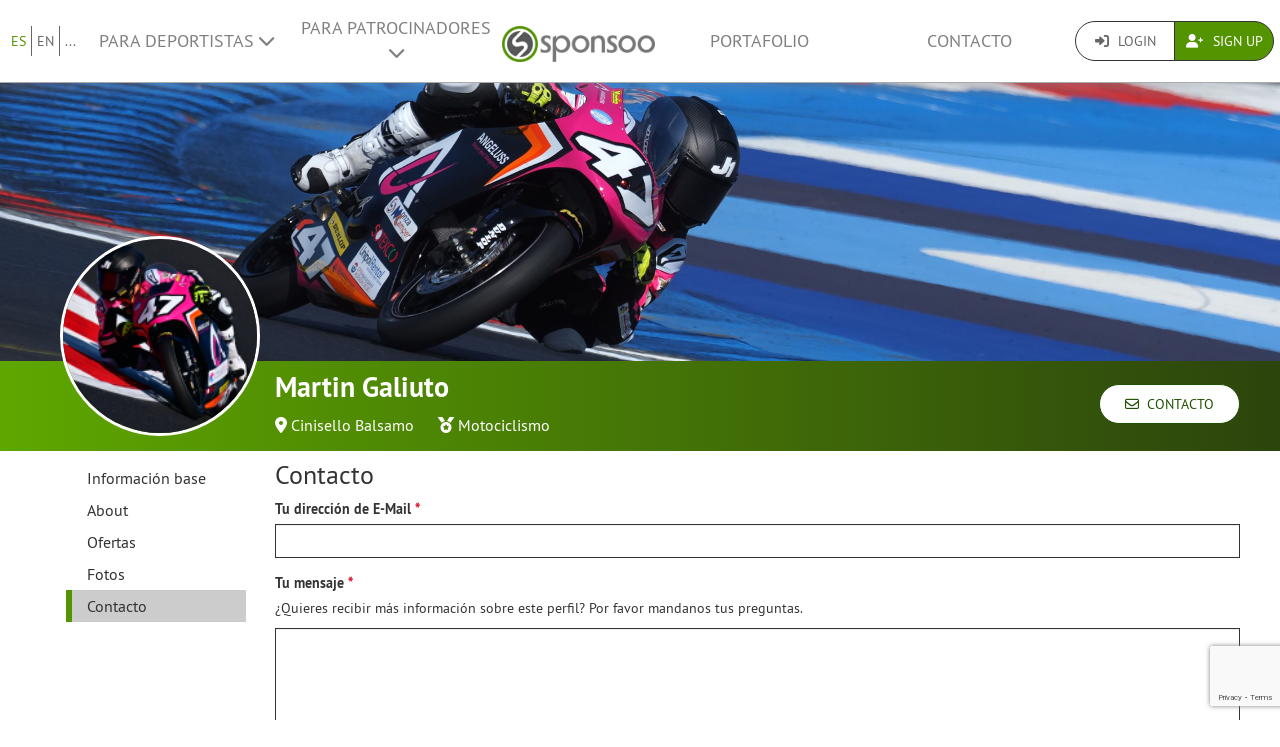

--- FILE ---
content_type: text/html; charset=UTF-8
request_url: https://www.sponsoo.de/p/officialmartin47/contact?&_locale=es
body_size: 9527
content:

    
<!DOCTYPE html>
<html lang="es">
<head>
    <meta charset="utf-8"/>
    <meta http-equiv="X-UA-Compatible" content="IE=edge"/>
    <meta name="viewport" content="width=device-width, initial-scale=1.0"/>
    <!-- Google Tag Manager -->
    <script>(function(w,d,s,l,i){w[l]=w[l]||[];w[l].push({'gtm.start':
          new Date().getTime(),event:'gtm.js'});var f=d.getElementsByTagName(s)[0],
        j=d.createElement(s),dl=l!='dataLayer'?'&l='+l:'';j.async=true;j.src=
        'https://www.googletagmanager.com/gtm.js?id='+i+dl;f.parentNode.insertBefore(j,f);
      })(window,document,'script','dataLayer','GTM-PPXNR8T');</script>
    <!-- End Google Tag Manager -->
    <!-- Facebook Pixel Code -->
    <script>!function(f,b,e,v,n,t,s){if(f.fbq)return;n=f.fbq=function(){n.callMethod?n.callMethod.apply(n,arguments):n.queue.push(arguments)};if(!f._fbq)f._fbq=n;n.push=n;n.loaded=!0;n.version='2.0';n.queue=[];t=b.createElement(e);t.async=!0;t.src=v;s=b.getElementsByTagName(e)[0];s.parentNode.insertBefore(t,s)}(window,document,'script','https://connect.facebook.net/en_US/fbevents.js'); fbq('init', '1906238559549321'); fbq('track', 'PageView');</script><noscript> <img height="1" width="1" src="https://www.facebook.com/tr?id=1906238559549321&ev=PageView&noscript=1"/></noscript>
    <!-- End Facebook Pixel Code -->
            <meta name="description" content="Pilota Motociclismo  Velocita&#039; categoria Premoto3 "/>
        <meta property="og:description" content="Pilota Motociclismo  Velocita&#039; categoria Premoto3 ">
    
                <link rel="canonical" href="https://www.sponsoo.de/p/officialmartin47/contact"/>
    
    
        <meta property="og:title" content="Martin Galiuto - Contacto - Sponsoo"/>
    <meta property="og:image" content="/uploads/profile-images/logo/officialmartin47-d7944d.png"/>

    <title>Martin Galiuto - Contacto | Sponsoo</title>

                <link rel="apple-touch-icon" type="image/png" href="/apple-touch-icon-57x57.png"/>
                    <link rel="apple-touch-icon" type="image/png" sizes="76x76" href="/apple-touch-icon-76x76.png"/>
                    <link rel="apple-touch-icon" type="image/png" sizes="120x120" href="/apple-touch-icon-120x120.png"/>
                    <link rel="apple-touch-icon" type="image/png" sizes="152x152" href="/apple-touch-icon-152x152.png"/>
                <link rel="icon" type="image/x-icon" href="/favicon.ico"/>
    
                <link rel="stylesheet" type="text/css" href="/dashboard/sponsoo.css?cf5247723e"/>
    
    <!--[if lt IE 9]>
    <script src="https://oss.maxcdn.com/html5shiv/3.7.2/html5shiv.min.js"></script>
    <script src="https://oss.maxcdn.com/respond/1.4.2/respond.min.js"></script>
    <![endif]-->

                <link rel="alternate" hreflang="it-it" href="https://www.sponsoo.it/p/officialmartin47/contact"/>
    
</head>
<body data-ngapp="sponsoo">
<!-- Google Tag Manager (noscript) -->
<noscript>
    <iframe src="https://www.googletagmanager.com/ns.html?id=GTM-PPXNR8T" height="0" width="0" style="display:none;visibility:hidden"></iframe>
</noscript>
<!-- End Google Tag Manager (noscript) -->

    


<script type="text/javascript">
  window.addEventListener('load', function () {
    var navbar = [].slice.call(document.querySelectorAll('.navbar'));

    navbar.forEach(function (navigation) {
      var trigger = [].slice.call(navigation.querySelectorAll('.navbar-burger-trigger'));

      trigger.forEach(function (trigger) {
        trigger.addEventListener('click', function () {
          var menu = navigation.querySelector('.navbar-menu');
          menu.classList.toggle('is-active');
        });
      });
    });
  });
</script>

<div class="page-navigation">
    <nav class="navbar">
                <div class="navbar-brand is-hidden-desktop">

                                    <a class="navbar-brand" href="/" title="Regresa a página principal">
                <img src="/assets/bundles/sponsoowebsite/sponsoo_logo-c14477ec06734b0f4bc10e69235ed817.png" alt="Logo de Sponsoo">
            </a>

                        <div class="navbar-burger">
                <button click.delegate="toggleBurgerMenu()" class="navbar-burger-trigger">
                    <span class="fa fa-bars"></span>
                </button>
            </div>
        </div>

        <div class="navbar-menu">
                                        <div class="navbar-item is-narrow">
                    <ul class="level is-separated">
                                                    <li class="level-item"><a class="is-active" href="/p/officialmartin47/contact?&amp;_locale=es">ES</a></li>
                            <li class="level-item"><a href="/p/officialmartin47/contact?&amp;_locale=en">EN</a></li>
                                                <li class="level-item">
                            <a href="#" data-toggle="dropdown">...</a>
                            <ul class="dropdown-menu dropdown-list-no-border" role="menu">
                                                                        <li><a class="" href="/p/officialmartin47/contact?&amp;_locale=en">English</a></li>

                                                                        <li><a class="" href="/p/officialmartin47/contact?&amp;_locale=de">Deutsch</a></li>

                                                                        <li><a class="is-active" href="/p/officialmartin47/contact?&amp;_locale=es">Español</a></li>

                                                                        <li><a class="" href="/p/officialmartin47/contact?&amp;_locale=fr">Français</a></li>

                                                                        <li><a class="" href="/p/officialmartin47/contact?&amp;_locale=fi">Suomi</a></li>

                                                                        <li><a class="" href="/p/officialmartin47/contact?&amp;_locale=it">Italiano</a></li>

                                                                        <li><a class="" href="/p/officialmartin47/contact?&amp;_locale=ar">عربى</a></li>

                                                            </ul>
                        </li>
                    </ul>
                </div>
                                    <div class="navbar-item">
                <ul class="navbar-links">
                    
                                                <li class="navbar-link">
                            <a href="#" class="dropdown-toggle" data-toggle="dropdown">
                                Para deportistas <span class="fa fa-chevron-down"></span>
                            </a>

                                                        <ul class="dropdown-menu" role="menu">
                                <li><a href="/es/atletas">Más información</a></li>
                                <li><a href="/es/atletas/precios">Lista de precios para deportistas</a></li>

                                                                <li>
                                    <a href="/es/ayuda/para-deportistas">
                                        Preguntas frequentes para deportistas
                                    </a>
                                </li>
                            </ul>
                        </li>

                                                <li class="navbar-link">
                            <a href="#" class="dropdown-toggle" data-toggle="dropdown">
                                Para patrocinadores <span class="fa fa-chevron-down"></span>
                            </a>

                                                        <ul class="dropdown-menu" role="menu">
                                <li><a href="/es/patrocinadores">Más información</a></li>

                                                                <li>
                                    <a href="/es/ayuda/para-patrocinadores">
                                        Preguntas frequentes para empresas
                                    </a>
                                </li>
                                <li><a href="/es/portafolio">Ofertas</a></li>
                            </ul>
                        </li>
                    
                                        <li class="is-visible-desktop">
                        <a href="/" title="Regresa a página principal">
                            <img src="/assets/bundles/sponsoowebsite/sponsoo_logo-c14477ec06734b0f4bc10e69235ed817.png" alt="Logo de Sponsoo">
                        </a>
                    </li>
                                        <li class="navbar-link">
                                                    <a class="nav-link" href="/es/portafolio">Portafolio</a>
                                            </li>
                                        <li class="navbar-link">
                        <a class="nav-link" href="/es/contacto">Contacto</a>
                    </li>
                </ul>
            </div>

                        <div class="navbar-item is-narrow">
                                    <div class="btn-group" role="group">
                                                <a href="#modal-login" data-toggle="modal" class="btn log-reg-buttons">
                            <span class="fa fa-sign-in"></span>
                            Login
                        </a>
                                                <a href="/register" class="btn btn-green log-reg-buttons" style="color: #fff;">
                            <span class="fa fa-user-plus"></span>
                            Sign Up
                        </a>
                    </div>
                            </div>
        </div>

    </nav>
</div>

        <div id="content">
                
                        <div ng-controller="ProfilePageController as page" data-sponsoree="{&quot;userRole&quot;:0,&quot;accessRight&quot;:&quot;read_public&quot;,&quot;address&quot;:{&quot;country&quot;:&quot;IT&quot;,&quot;lat&quot;:45.5582,&quot;lng&quot;:9.2149,&quot;locality&quot;:&quot;Cinisello Balsamo&quot;,&quot;postbox&quot;:null,&quot;recipient&quot;:null,&quot;region&quot;:null,&quot;street&quot;:null,&quot;supplement&quot;:null,&quot;zipcode&quot;:&quot;20092&quot;},&quot;ageClass&quot;:null,&quot;ageGroup&quot;:&quot;&quot;,&quot;birthdate&quot;:&quot;2010-04-26 00:00:00&quot;,&quot;contactPerson&quot;:{&quot;firstName&quot;:&quot;Gaetano&quot;,&quot;lastName&quot;:&quot;Galiuto&quot;,&quot;organizationPosition&quot;:null,&quot;salutation&quot;:&quot;m&quot;,&quot;title&quot;:null},&quot;description&quot;:&quot;&lt;p&gt;Visibilit\u00e0 e Impegno Sociale sono i due driver sui quali costruire campagne di marketing esclusive.&lt;\/p&gt;&lt;p&gt;L&#039; ambiente del motorsport offre molteplici opportunit\u00e0 per aziende dinamiche e startup che vogliono far crescere la percezione del proprio Brand.&lt;\/p&gt;&lt;p&gt;Unisciti a noi, inviando una mail, il mio management costruira&#039; la soluzione pi\u00f9 adeguata per rispondere alle esigenze della tua azienda!&lt;\/p&gt;&quot;,&quot;email&quot;:&quot;official_martin47@yahoo.com&quot;,&quot;fax&quot;:null,&quot;gender&quot;:&quot;male&quot;,&quot;highlightImagePath&quot;:null,&quot;highlightImageWebPath&quot;:null,&quot;homepageDesktopImagePath&quot;:null,&quot;homepageDesktopImageWebPath&quot;:null,&quot;homepageMobileImagePath&quot;:null,&quot;homepageMobileImageWebPath&quot;:null,&quot;href&quot;:&quot;https:\/\/www.sponsoo.de\/p\/officialmartin47&quot;,&quot;invoiceDetails&quot;:null,&quot;keyFigures&quot;:&quot;&lt;p&gt;Visibilita&#039; locale e nazionale durante gli eventi CIV (campionato italiano velocit\u00e0) le cui gare verranno trasmesse in diretta o differita su SKY canale 208, on demand su FederMotoTV&lt;\/p&gt;&lt;p&gt;STAMPA diffusione tramite le principali riviste di settore in edicola ogni settimana dopo la gara con articoli dedicati (diffusione 7.622.000 copie ca.)&lt;\/p&gt;&lt;p&gt;ONLINE tramite i profili social dell&#039;atleta, del Team e dei Partner&lt;\/p&gt;&quot;,&quot;locale&quot;:null,&quot;locales&quot;:[&quot;it&quot;],&quot;locality&quot;:&quot;Cinisello Balsamo&quot;,&quot;logoPath&quot;:&quot;https:\/\/www.sponsoo.de\/uploads\/profile-images\/logo\/officialmartin47-d7944d.png&quot;,&quot;logoWebPath&quot;:&quot;\/uploads\/profile-images\/logo\/officialmartin47-d7944d.png&quot;,&quot;memberCount&quot;:null,&quot;name&quot;:&quot;Martin Galiuto&quot;,&quot;phone&quot;:&quot;+393496009763&quot;,&quot;privacy&quot;:&quot;full_public&quot;,&quot;privacyStr&quot;:&quot;P\u00fablico&quot;,&quot;searchString&quot;:&quot;martingaliuto&quot;,&quot;shortName&quot;:null,&quot;shortcut&quot;:null,&quot;sponsorText&quot;:&quot;&lt;p&gt;Aziende del settore e non interessate ad accedere ad un Eco-Sistema di partner motivati \u200b\u200bad accrescere le proprie relazioni e opportunit\u00e0 B2B.&lt;\/p&gt;&quot;,&quot;sports&quot;:[],&quot;successes&quot;:&quot;&lt;p&gt;2021 Campione Italaliano Junior Minimoto&lt;\/p&gt;&lt;p&gt;2023 Campione Europeo MiniGP 12\&quot; pollici 20CV&lt;\/p&gt;&lt;p&gt;2024 5\u00b0 classificato Premoto3 CIV&lt;\/p&gt;&quot;,&quot;summary&quot;:&quot;Pilota Motociclismo  Velocita&#039; categoria Premoto3 &quot;,&quot;type&quot;:&quot;athlete&quot;,&quot;typeStr&quot;:&quot;Deportista&quot;,&quot;url&quot;:&quot;officialmartin47&quot;,&quot;usage&quot;:null,&quot;uuid&quot;:&quot;58612cb6-93dd-4385-8feb-085aca3aedfe&quot;}">
                        <section vocab="http://schema.org/" >
                
<section id="profile-teaser"
         class="profile-teaser-sponsoree
         profile-teaser
          profile-teaser-image"
                     style="background-image: url('/uploads/images/officialmartin47/profile_images/2025-05-04-bbc7e6.jpg');
                   -webkit-background-size: cover;
                   -moz-background-size: cover;
                   -o-background-size: cover;
                   background-position: center center;
                   background-size: cover;"
         >
</section>
<div class="profile-teaser-sponsoree profile-teaser-header-bg" style="height: 90px;"></div>
                <meta name="productID" content="24559">
                <section class="profile-container">

                                        <section id="section-profile-logo">
                        <div>
                            <img property="logo" src="https://www.sponsoo.de/media/cache/profile_thumbnail/uploads/profile-images/logo/officialmartin47-d7944d.png" srcset="https://www.sponsoo.de/media/cache/profile_thumbnail_2x/uploads/profile-images/logo/officialmartin47-d7944d.png 2x">
                        </div>
                    </section>

                                        <section id="section-profile-header">
                        <div>
    <h1 property="name" class="profile-name">
        Martin Galiuto
            </h1>

            <span class="profile-property">
                                            <span class="fas fa-map-marker-alt"></span>&nbsp;<a
                    href="https://www.sponsoo.de/es/portafolio/map?zipcode=45.5582000,9.2149000,1832638&amp;showProfile=officialmartin47"
                    target="_blank" rel="nofollow noreferrer noopener">Cinisello Balsamo</a>
                            </span>
    
            <span class="profile-property" property="category">
                            <span class="fas fa-medal"></span>
                            <a href="/es/deportes/motociclismo">Motociclismo</a>                    </span>
    
    </div>
<div class="right-corner">
            <a href="/p/officialmartin47/contact" class="btn btn-default btn-header">
            <span class="far fa-envelope"></span>&nbsp;
            Contacto
        </a>
    </div>
                    </section>

                                        <section id="section-profile-sidebar">
                        

<script>
    let styleSidebarLinks = function(el)  {
      removeClassNames();
      el.classList.add('li-active');
    }
    let removeClassNames = function() {
      let listElements = document.getElementsByClassName("profile-sidebar-link");
        for (let i= 0; i < listElements.length; i++) {
            listElements[i].classList.remove('li-active');
        }
      let initialContent = document.getElementById('initial-content');
      if (initialContent) {
        initialContent.parentElement.removeChild(initialContent);
      }
    }
</script>

<nav class="navbar navbar-expand-lg profile-sidebar">
    <ul class="nav collapse navbar-collapse" id="profile-sidebar">
                                <li>
        <a
            id="profile-sidebar-link-profile_index"
            class="profile-sidebar-link "
            href="/p/officialmartin47"
        >
            Información base</a>
    </li>

                                <li>
        <a
            id="profile-sidebar-link-profile_about"
            class="profile-sidebar-link "
            href="/p/officialmartin47/about"
        >
            About</a>
    </li>

                                <li>
        <a
            id="profile-sidebar-link-profile_offers"
            class="profile-sidebar-link "
            href="/p/officialmartin47/offers"
        >
            Ofertas</a>
    </li>

                                <li>
        <a
            id="profile-sidebar-link-profile_photos"
            class="profile-sidebar-link "
            href="/p/officialmartin47/photos"
        >
            Fotos</a>
    </li>

                                <li>
        <a
            id="profile-sidebar-link-profile_contact"
            class="profile-sidebar-link  li-active"
            href="/p/officialmartin47/contact"
        >
            Contacto</a>
    </li>

        
    </ul>
</nav>
                    </section>


                                        <section id="section-main-content">
                        <div ng-include="template"></div>
                        <div id="initial-content">
                                


<h2 class="profile-subheader">Contacto</h2>

<form name="sponsoree_contact" method="post" action="/p/officialmartin47/send-contact-form" onsubmit="return recaptchaSubmit(this);">
<div class="form-group"><label class="control-label required" for="sponsoree_contact_email">Tu dirección de E-Mail</label> <input type="email" id="sponsoree_contact_email" name="sponsoree_contact[email]" required="required" class="form-control" />  </div> 

<div class="form-group">
    <label class="control-label required" for="sponsoree_contact_text">Tu mensaje</label>
    <p>¿Quieres recibir más información sobre este perfil? Por favor mandanos tus preguntas.<br />
</p>
    <textarea id="sponsoree_contact_text" name="sponsoree_contact[text]" required="required" rows="6" class="form-control"></textarea>
    
</div>

<div class="form-group text-center">
        <div id="recaptcha"></div>

    <button type="submit" class="btn btn-primary pull-right" >Mandar</button>
</div>
<input type="hidden" id="sponsoree_contact__token" name="sponsoree_contact[_token]" value="56bf01762a5b0a2.zjr2EjxgfDcGR4ijeFLi5urnodBA2QiP8OZaBdnGqYE.hAmVWV82HVJ1NdrRKmba1Jqe8Lstjj_-la9oa5W0neb3d5BmCFMWYEwq_w" /></form>
                        </div>
                    </section>
                </section>
            </section>
        
     
    
    </div>
    <!--/#content -->

    

<footer>
    <div class="container">
        <div class="row footer-row">
            <div class="col-md-3 col-sm-6" style="position: relative;">
                <hr class="footer-hr-top">
                <h4>
                    <a href="/es/atletas">Deportistas</a>
                </h4>
                <ul class="footer-links">
                    <li><a href="/es/atletas">Sponsoo para deportistas</a></li>
                    <li>
                        <a href="/register">Registra como deportista</a>
                    </li>
                    <li>
                        <a href="/register">Registra como equipo</a>
                    </li>
                    <li>
                        <a href="/register">Registra como club</a>
                    </li>
                    <li>
                        <a href="/register">Registra como asociación</a>
                    </li>
                    <li><a href="/es/ayuda/para-deportistas">Preguntas frecuentes para deportistas</a></li>
                    <li><a href="/es/olimpia">Deportistas olimpicos</a></li>
                    <li><a href="/es/ncaa">College Athletes</a></li>
                                    </ul>
            </div>
            <!--/.col-md-3 -->

            <div class="col-md-3 col-sm-6" style="position: relative;">
                <hr class="footer-hr-top">
                <h4>
                    <a href="/es/patrocinadores">Patrocinadores</a>
                </h4>
                <ul class="footer-links">
                    <li><a href="/es/patrocinadores">Sponsoo para patrocinadores</a></li>
                    <li><a href="/register">Patrocinar</a></li>
                    <li><a href="/es/ayuda/para-patrocinadores">Preguntas frequentes de patrocinadores</a></li>
                </ul>
            </div>
            <!--/.col-md-3 -->

            <div class="col-md-3 col-sm-6" style="position: relative;">
                <hr class="footer-hr-top">
                <h4>
                    <a href="/es/equipo">Sobre nosotros</a>
                </h4>
                <ul class="footer-links">
                    <li><a href="/es/equipo">Nuestro team</a></li>
                    <li><a href="/es/trabajos">Empleo</a></li>
                                        <li><a href="/es/prensa">Prensa y Medios</a></li>
                    <li><a href="/es/investor-relations">Relacciones con inversores</a></li>
                    <li><a href="https://blog.sponsoo.com" target="_blank" rel="noreferrer noopener" title="El Sponsoo Blog">Blog</a></li>
                    <li><a href="/es/newsletter">Boletín de noticias</a></li>
                    <li><a href="/es/glosario">Glosario</a></li>
                    <li><a href="https://www.f6s.com/sponsoo" target="_blank" rel="noreferrer noopener">F6S</a></li>
                    <li><a href="https://www.crunchbase.com/organization/sponsoo" target="_blank" rel="noreferrer noopener">Crunchbase</a></li>
                </ul>
            </div>
            <!--/.col-md-3 -->

            <div class="col-md-3 col-sm-6" style="position: relative;">
                <hr class="footer-hr-top">
                <h4>
                    <a href="/">Sponsoo &reg;</a>
                </h4>
                <ul class="footer-links">
                    <li><a href="/es/condiciones">T&amp;C</a></li>
                    <li><a href="/es/proteccion-de-datos">Privacy</a></li>
                    <li><a href="/es/imprimir">Imprint</a></li>
                    <li><a href="/es/contacto">Contacto</a></li>
                    <li><a href="/es/ayuda">Preguntas más frecuentes</a></li>
                    <li><a href="https://docs.google.com/forms/d/1WA0K5zjOYEL6VPwOeDnTDmGeOgYxHqR3AXlYYtSgtF8/viewform" target="_blank" rel="noreferrer noopener">Feedback</a>
                    </li>
                    <li><a href="/en/s/sponsoo-agent"
                           target="_blank" rel="noreferrer noopener">Prgramma de agentes de ventas</a></li>
                                    </ul>
            </div>
            <!--/.col-md-3 -->

        </div>
        <!--/.row -->
        <div class="row footer-row">
            <div class="col-md-3 col-sm-6" style="position: relative;">
                <hr class="footer-hr-top">
                <h4>
                    <a href="/es/portafolio">Patrocinio local</a>
                </h4>
                <ul class="footer-links">
                                    </ul>
            </div>
            
            <div class="col-md-3 col-sm-6" style="position: relative;">
                <hr class="footer-hr-top">
                <h4>
                    <a href="/es/portafolio">Deporte</a>
                </h4>
                <ul class="footer-links">
                                            <li><a href="/es/deportes/deportes-de-motor">Parocinar en Deportes de motor</a></li>
                                            <li><a href="/es/deportes/baloncesto">Parocinar en Baloncesto</a></li>
                                            <li><a href="/es/deportes/voleibol-de-playa">Parocinar en Voleibol de playa</a></li>
                                            <li><a href="/es/deportes/futbol">Parocinar en Fútbol</a></li>
                                            <li><a href="/es/deportes/golf">Parocinar en Golf</a></li>
                                            <li><a href="/es/deportes/balonmano">Parocinar en Balonmano</a></li>
                                            <li><a href="/es/deportes/atletismo">Parocinar en Atletismo</a></li>
                                            <li><a href="/es/deportes/ecuestre">Parocinar en Ecuestre</a></li>
                                            <li><a href="/es/deportes/snowbarding">Parocinar en Snowboarding</a></li>
                                            <li><a href="/es/deportes/surf">Parocinar en Surf</a></li>
                                            <li><a href="/es/deportes/tenis">Parocinar en Tenis</a></li>
                                            <li><a href="/es/deportes/e-sport">Parocinar en eSport</a></li>
                                    </ul>
            </div>
                    </div>
                <hr>
        <div class="row footer-references">
            <div class="col-sm-12 col-md-9">
                <div class="footer-logos">
                    <div class="footer-logo-wrapper">
                        <h4>Conocido de</h4>
                        <div style="flex: 7.5019;">
                            <a href="https://www.handelsblatt.com/unternehmen/mittelstand/die-neuen-gruender-sponsoo-aufs-trikot-fertig-los/19357852.html"
                               target="_blank" rel="noreferrer noopener">
                                <img src="/assets/bundles/sponsoowebsite/img/footer_handelsblatt-9bfaa25a0c66d2ce64692463d81e9f68.png" alt="Handelsblatt" style="width: 80%; height: auto;">
                            </a>
                        </div>
                        <div style="flex: 3.8168;">
                            <a href="https://www.welt.de/print/die_welt/hamburg/article149883338/Das-Ebay-fuers-Sportsponsoring.html" target="_blank" rel="noreferrer noopener">
                                <img src="/assets/bundles/sponsoowebsite/img/footer_welt-0c759151ab645f9746bb491b5132b58c.png" alt="Welt" style="width: 80%; height: auto;">
                            </a>
                        </div>
                        <div style="flex: 5.06;">
                            <a href="https://sports.vice.com/de/article/gv4vxx/sponsoo-will-der-robin-hood-der-sportvermarktung-werden-569" target="_blank" rel="noreferrer noopener">
                                <img src="/assets/bundles/sponsoowebsite/img/footer_vice-e0a0174f74214b3336bf45ef3838c17e.png" alt="Vice" style="width: 80%; height: auto;">
                            </a>
                        </div>
                    </div>
                    <div class="footer-logo-wrapper">
                        <h4>Apoyado por</h4>
                        <div style="flex: 3.8168">
                            <a href="http://teams.speedupeurope.eu/" target="_blank" rel="noreferrer noopener">
                                <img src="/assets/bundles/sponsoowebsite/img/footer_ec-836fab7b77e33fe376ea3e3c25d75815.png" alt="European Commission" style="width: 80%; height: auto;">
                            </a>
                        </div>
                        <div style="flex: 3.7324">
                            <a href="http://www.bafa.de/DE/Wirtschafts_Mittelstandsfoerderung/Beratung_Finanzierung/Invest/invest_node.html" target="_blank" rel="noreferrer noopener">
                                <img src="/assets/bundles/sponsoowebsite/img/footer_bafa-aac9aa9870c028c7ad14f092724269c9.png" alt="INVEST - Bundesamt für Wirtschaft und Ausfuhrkontrolle"
                                     style="width: 80%; height: auto;">
                            </a>
                        </div>
                    </div>
                </div>
            </div>
            <div class="col-sm-12 col-md-3">
                <div class="footer-sm-wrapper">
                    <h4>Sigue a nos</h4>
                    <ul class="footer-social-media">
                        <li><a href="https://www.facebook.com/sponsoo" target="_blank" rel="noreferrer noopener"><span class="fab fa-facebook-square"></span></a></li>
                        <li><a href="https://www.instagram.com/sponsoo" target="_blank" rel="noreferrer noopener"><span class="fab fa-instagram"></span></a></li>
                        <li><a href="https://twitter.com/sponsoo1337" target="_blank" rel="noreferrer noopener"><span class="fab fa-twitter-square"></span></a></li>
                        <li><a href="https://www.youtube.com/c/SponsooDeutschland" target="_blank" rel="noreferrer noopener"><span class="fab fa-youtube-square"></span></a></li>
                        <li><a href="https://plus.google.com/+SponsooDeutschland" target="_blank" rel="noreferrer noopener"><span class="fab fa-google-plus-square"></span></a></li>
                        <li><a href="https://www.linkedin.com/company/sponsoo" target="_blank" rel="noreferrer noopener"><span class="fab fa-linkedin"></span></a></li>
                        <li><a href="https://www.xing.com/companies/sponsoo" target="_blank" rel="noreferrer noopener"><span class="fab fa-xing-square"></span></a></li>
                    </ul>
                </div>
            </div>
        </div>
                <hr>
        <div class="footer-copyright text-center">
            © 2014-2026 Sponsoo GmbH | made with ♡ in Hamburg
            </span>
        </div>
    </div>
    </footer>


<form action="/login_check" method="post" role="form">
    <div class="modal" id="modal-login">
        <div class="modal-dialog modal-dialog-login">
            <div class="modal-content">
                <div class="modal-header">
                    <input type="hidden" name="_csrf_token" value="df9c5f86ce8.iiE1SHn9K4lD8T1NoXk09osWr-mVquWfRaiWlKU9rMg.x0tlHTOtQuUcw0d0xzdHuM112bqn6NL0DN_w-PFM3bj7cVkgFoxa4yeGSg"/>

                    <input type="hidden" name="_target_path" value="/login/sync?url=officialmartin47&amp;redirectTo=/p/officialmartin47/contact?%26_locale%3Des"/>

                    <div class="form-group">
                        <label for="username">Nombre de usuario o correo electrónico</label>
                        <input type="text" class="form-control" id="username" name="_username" value="" required="required"/>
                    </div>

                    <div class="form-group">
                        <label for="password">Contraseña</label>
                        <input type="password" class="form-control" id="password" name="_password" required="required"/>
                    </div>

                    <div class="checkbox">
                        <label for="remember_me">
                            <input type="checkbox" id="remember_me" name="_remember_me" checked/>
                            Recordar
                        </label>
                    </div>

                    <div class="form-group">
                        <div class="controls">
                            <a href="/resetting/request">¿Olvidaste tu contraseña?</a>
                        </div>
                    </div>

                    <div class="form-group">
                        <div class="controls">
                            <a href="/register">Aún no tengo una cuenta de usario.</a>
                        </div>
                    </div>
                </div>
                <div class="modal-body text-right">
                    <button type="button" class="btn btn-default" data-dismiss="modal">Cerrar</button>
                    <button type="submit" id="_submit" name="_submit" class="btn btn-primary">
                        <span class="fas fa-check"></span> Login
                    </button>
                </div>
                <div class="modal-footer">
                    <ul class="social-networks">
                        <li>
                            <a href="javascript:" onclick="fb_login();" class="btn btn-lg btn-facebook btn-block">
                                <span class="fab fa-facebook prefix"></span> Login con Facebook
                            </a>
                        </li>

                        <li>
                            <a href="/login/google" class="btn btn-lg btn-google btn-block">
                                <span class="fab fa-google-plus prefix"></span> Login con Google+
                            </a>
                        </li>

                        <li>
                            <a href="/login/xing" class="btn btn-lg btn-xing btn-block">
                                <span class="fab fa-xing prefix"></span> Login con XING
                            </a>
                        </li>
                    </ul>
                </div>
            </div><!-- /.modal-content -->
        </div><!-- /.modal-dialog -->
    </div><!-- /.modal -->
</form>

<script type="text/ng-template" id="croppingModal.html">
    <div class="modal-header">
        <h3 class="modal-title">Cambiar el título</h3>
    </div>
    <div class="modal-body">
        <div class="row">

            <div class="col-md-5">
                <div class="form-profile-image"
                     title="Elige a cambiar tú imagen de perfil."
                     spn-accept=".png,.gif,.jpg,.jpeg" spn-max-file-size="5242880"
                     style="width: 336px; height: 336px">
                    <img spn-cropper="croppingModal" aspect-ratio="[[ aspectRatio ]]" ng-src="[[ imageSrc ]]" />
                </div>
            </div>

            <div class="col-md-7">
                <div class="alert alert-warning">Por favor nota: Dependiente de el tamaño del archivo que subes este proceso puede durar algunos minutos.<br />
<br />
Si falla a subir el archivo intentalo de nuevo con un archivo más pequeño.<br />
<br />
La resolución del fóto debe ser a minimo 1200 × 300 pixels. Segurate que los fotos tienen la relación de aspecto de 4:1.<br />
</div>

                <div class="form-tools">
                    <label>Vista previa</label>

                    <div class="row">
                        <div class="clearfix">
                            <div class="form-preview form-cover-preview preview-lg"></div>
                            <div class="form-preview form-cover-preview preview-md"></div>
                            <div class="form-preview form-cover-preview preview-sm"></div>
                        </div>
                    </div>
                </div>
            </div>

        </div>
    </div>
    <div class="modal-footer">
        <button class="btn btn-default" type="button" ng-click="cancel()">Cancellar</button>
        <button class="btn btn-primary" type="button" ng-click="ok()">OK</button>
    </div>
</script>

<form role="form">
    <div class="modal" id="modal-negotiate-own-offer">
        <div class="modal-dialog">
            <div class="modal-content">
                <div class="modal-header">
                    <div class="form-group">
                        No puedes negociar un patrocinio con tu mismo. Si patrocinadores, pulsen este botón pueden empezar una negociación contigon.
                    </div>
                </div>
                <div class="modal-body text-right">
                    <button type="button" class="btn btn-default" data-dismiss="modal">Cerrar</button>
                </div>
            </div>
        </div>
    </div>
</form>

        
        <script type="text/javascript" src="/js/jquery-3.7.1.min.js"></script>
    <script type="text/javascript" src="/js/bootstrap.min.js"></script>

    <script> window.CKEDITOR_BASEPATH = '/ckeditor/'; </script>
    <script type="text/javascript" src="/bundles/fosjsrouting/js/router.min.js" defer></script>

        <script type="text/javascript" src="/js/fos_js_routes.js?cf5247723e" defer></script>
    
    <script type="text/javascript" src="/frontend/manifest.857f62a6d45bd2127dc4.chunk.js?cf5247723e"></script>
    <script type="text/javascript" src="/frontend/ckeditor.857f62a6d45bd2127dc4.chunk.js?cf5247723e"></script>
    <script type="text/javascript" src="/frontend/vendor.857f62a6d45bd2127dc4.chunk.js?cf5247723e"></script>
    <script type="text/javascript" src="/frontend/sponsoo.857f62a6d45bd2127dc4.chunk.js?cf5247723e" defer></script>

    <script type="text/javascript" src="/js/angular.min.js" defer></script>
    <script type="text/javascript" src="/translations.js" defer></script>

    <script type="text/javascript">
    window.fbAsyncInit = function() {
        // init the FB JS SDK
        FB.init({
            appId      : '565927648327265',
            cookie     : true,
            status     : true,
            xfbml      : true,
            version    : 'v4.0'
        });
    };

    // Load the SDK asynchronously
    (function(d, s, id){
        var js, fjs = d.getElementsByTagName(s)[0];
        if (d.getElementById(id)) {return;}
        js = d.createElement(s); js.id = id;
        js.async = true;
        js.src = "//connect.facebook.net/de_DE/all.js";
        fjs.parentNode.insertBefore(js, fjs);
    }(document, 'script', 'facebook-jssdk'));

    function fb_login() {
        FB.getLoginStatus(function(response) {
            if (response.status === 'connected') {
                // connected
                document.location = "/login/facebook";
            } else {
                // not_authorized
                FB.login(function(response) {
                    if (response.authResponse) {
                        document.location = "/login/facebook";
                    }
                }, {scope: 'email'});
            }
        });
    }
</script>

    <script type="text/javascript" src="//www.googleadservices.com/pagead/conversion_async.js" charset="utf-8"></script>

            <script>
      (function(i, s, o, g, r, a, m) {
        i['GoogleAnalyticsObject'] = r;
        i[r] = i[r] || function() {
          (i[r].q = i[r].q || []).push(arguments)
        }, i[r].l = 1 * new Date();
        a = s.createElement(o),
          m = s.getElementsByTagName(o)[0];
        a.async = 1;
        a.src   = g;
        m.parentNode.insertBefore(a, m)
      })(window, document, 'script', '//www.google-analytics.com/analytics.js', 'ga');
      ga('create', 'UA-55165357-1', 'auto');
      ga('require', 'linkid', 'linkid.js');
      ga('send', 'pageview');
    </script>

            

        Fancybox.bind("[data-fancybox]", {
    // Your custom options
    });

            <script type="text/javascript">
      var recaptchaElement;
      function recaptchaLoaded() {
        if (grecaptcha && document.getElementById('recaptcha')) {
          grecaptcha.render('recaptcha', {
            sitekey: '6Lfr5h8sAAAAACCFF3Cj13pzc88wup595HxnG5og',
            size: 'invisible',
            callback: function() { recaptchaElement && recaptchaElement.submit(); }
          });
        }
      }
      function recaptchaSubmit(element) {
                recaptchaElement = element;

        if (grecaptcha && document.getElementById('recaptcha')) {
          grecaptcha.execute();
          return false;
        }
      }
    </script>
    <script type="text/javascript" src="//www.google.com/recaptcha/api.js?onload=recaptchaLoaded&render=explicit"></script>

<!-- EOF -->
</body>
</html>


--- FILE ---
content_type: text/html; charset=utf-8
request_url: https://www.google.com/recaptcha/api2/anchor?ar=1&k=6Lfr5h8sAAAAACCFF3Cj13pzc88wup595HxnG5og&co=aHR0cHM6Ly93d3cuc3BvbnNvby5kZTo0NDM.&hl=en&v=N67nZn4AqZkNcbeMu4prBgzg&size=invisible&anchor-ms=20000&execute-ms=30000&cb=tci0de1ltqkh
body_size: 49240
content:
<!DOCTYPE HTML><html dir="ltr" lang="en"><head><meta http-equiv="Content-Type" content="text/html; charset=UTF-8">
<meta http-equiv="X-UA-Compatible" content="IE=edge">
<title>reCAPTCHA</title>
<style type="text/css">
/* cyrillic-ext */
@font-face {
  font-family: 'Roboto';
  font-style: normal;
  font-weight: 400;
  font-stretch: 100%;
  src: url(//fonts.gstatic.com/s/roboto/v48/KFO7CnqEu92Fr1ME7kSn66aGLdTylUAMa3GUBHMdazTgWw.woff2) format('woff2');
  unicode-range: U+0460-052F, U+1C80-1C8A, U+20B4, U+2DE0-2DFF, U+A640-A69F, U+FE2E-FE2F;
}
/* cyrillic */
@font-face {
  font-family: 'Roboto';
  font-style: normal;
  font-weight: 400;
  font-stretch: 100%;
  src: url(//fonts.gstatic.com/s/roboto/v48/KFO7CnqEu92Fr1ME7kSn66aGLdTylUAMa3iUBHMdazTgWw.woff2) format('woff2');
  unicode-range: U+0301, U+0400-045F, U+0490-0491, U+04B0-04B1, U+2116;
}
/* greek-ext */
@font-face {
  font-family: 'Roboto';
  font-style: normal;
  font-weight: 400;
  font-stretch: 100%;
  src: url(//fonts.gstatic.com/s/roboto/v48/KFO7CnqEu92Fr1ME7kSn66aGLdTylUAMa3CUBHMdazTgWw.woff2) format('woff2');
  unicode-range: U+1F00-1FFF;
}
/* greek */
@font-face {
  font-family: 'Roboto';
  font-style: normal;
  font-weight: 400;
  font-stretch: 100%;
  src: url(//fonts.gstatic.com/s/roboto/v48/KFO7CnqEu92Fr1ME7kSn66aGLdTylUAMa3-UBHMdazTgWw.woff2) format('woff2');
  unicode-range: U+0370-0377, U+037A-037F, U+0384-038A, U+038C, U+038E-03A1, U+03A3-03FF;
}
/* math */
@font-face {
  font-family: 'Roboto';
  font-style: normal;
  font-weight: 400;
  font-stretch: 100%;
  src: url(//fonts.gstatic.com/s/roboto/v48/KFO7CnqEu92Fr1ME7kSn66aGLdTylUAMawCUBHMdazTgWw.woff2) format('woff2');
  unicode-range: U+0302-0303, U+0305, U+0307-0308, U+0310, U+0312, U+0315, U+031A, U+0326-0327, U+032C, U+032F-0330, U+0332-0333, U+0338, U+033A, U+0346, U+034D, U+0391-03A1, U+03A3-03A9, U+03B1-03C9, U+03D1, U+03D5-03D6, U+03F0-03F1, U+03F4-03F5, U+2016-2017, U+2034-2038, U+203C, U+2040, U+2043, U+2047, U+2050, U+2057, U+205F, U+2070-2071, U+2074-208E, U+2090-209C, U+20D0-20DC, U+20E1, U+20E5-20EF, U+2100-2112, U+2114-2115, U+2117-2121, U+2123-214F, U+2190, U+2192, U+2194-21AE, U+21B0-21E5, U+21F1-21F2, U+21F4-2211, U+2213-2214, U+2216-22FF, U+2308-230B, U+2310, U+2319, U+231C-2321, U+2336-237A, U+237C, U+2395, U+239B-23B7, U+23D0, U+23DC-23E1, U+2474-2475, U+25AF, U+25B3, U+25B7, U+25BD, U+25C1, U+25CA, U+25CC, U+25FB, U+266D-266F, U+27C0-27FF, U+2900-2AFF, U+2B0E-2B11, U+2B30-2B4C, U+2BFE, U+3030, U+FF5B, U+FF5D, U+1D400-1D7FF, U+1EE00-1EEFF;
}
/* symbols */
@font-face {
  font-family: 'Roboto';
  font-style: normal;
  font-weight: 400;
  font-stretch: 100%;
  src: url(//fonts.gstatic.com/s/roboto/v48/KFO7CnqEu92Fr1ME7kSn66aGLdTylUAMaxKUBHMdazTgWw.woff2) format('woff2');
  unicode-range: U+0001-000C, U+000E-001F, U+007F-009F, U+20DD-20E0, U+20E2-20E4, U+2150-218F, U+2190, U+2192, U+2194-2199, U+21AF, U+21E6-21F0, U+21F3, U+2218-2219, U+2299, U+22C4-22C6, U+2300-243F, U+2440-244A, U+2460-24FF, U+25A0-27BF, U+2800-28FF, U+2921-2922, U+2981, U+29BF, U+29EB, U+2B00-2BFF, U+4DC0-4DFF, U+FFF9-FFFB, U+10140-1018E, U+10190-1019C, U+101A0, U+101D0-101FD, U+102E0-102FB, U+10E60-10E7E, U+1D2C0-1D2D3, U+1D2E0-1D37F, U+1F000-1F0FF, U+1F100-1F1AD, U+1F1E6-1F1FF, U+1F30D-1F30F, U+1F315, U+1F31C, U+1F31E, U+1F320-1F32C, U+1F336, U+1F378, U+1F37D, U+1F382, U+1F393-1F39F, U+1F3A7-1F3A8, U+1F3AC-1F3AF, U+1F3C2, U+1F3C4-1F3C6, U+1F3CA-1F3CE, U+1F3D4-1F3E0, U+1F3ED, U+1F3F1-1F3F3, U+1F3F5-1F3F7, U+1F408, U+1F415, U+1F41F, U+1F426, U+1F43F, U+1F441-1F442, U+1F444, U+1F446-1F449, U+1F44C-1F44E, U+1F453, U+1F46A, U+1F47D, U+1F4A3, U+1F4B0, U+1F4B3, U+1F4B9, U+1F4BB, U+1F4BF, U+1F4C8-1F4CB, U+1F4D6, U+1F4DA, U+1F4DF, U+1F4E3-1F4E6, U+1F4EA-1F4ED, U+1F4F7, U+1F4F9-1F4FB, U+1F4FD-1F4FE, U+1F503, U+1F507-1F50B, U+1F50D, U+1F512-1F513, U+1F53E-1F54A, U+1F54F-1F5FA, U+1F610, U+1F650-1F67F, U+1F687, U+1F68D, U+1F691, U+1F694, U+1F698, U+1F6AD, U+1F6B2, U+1F6B9-1F6BA, U+1F6BC, U+1F6C6-1F6CF, U+1F6D3-1F6D7, U+1F6E0-1F6EA, U+1F6F0-1F6F3, U+1F6F7-1F6FC, U+1F700-1F7FF, U+1F800-1F80B, U+1F810-1F847, U+1F850-1F859, U+1F860-1F887, U+1F890-1F8AD, U+1F8B0-1F8BB, U+1F8C0-1F8C1, U+1F900-1F90B, U+1F93B, U+1F946, U+1F984, U+1F996, U+1F9E9, U+1FA00-1FA6F, U+1FA70-1FA7C, U+1FA80-1FA89, U+1FA8F-1FAC6, U+1FACE-1FADC, U+1FADF-1FAE9, U+1FAF0-1FAF8, U+1FB00-1FBFF;
}
/* vietnamese */
@font-face {
  font-family: 'Roboto';
  font-style: normal;
  font-weight: 400;
  font-stretch: 100%;
  src: url(//fonts.gstatic.com/s/roboto/v48/KFO7CnqEu92Fr1ME7kSn66aGLdTylUAMa3OUBHMdazTgWw.woff2) format('woff2');
  unicode-range: U+0102-0103, U+0110-0111, U+0128-0129, U+0168-0169, U+01A0-01A1, U+01AF-01B0, U+0300-0301, U+0303-0304, U+0308-0309, U+0323, U+0329, U+1EA0-1EF9, U+20AB;
}
/* latin-ext */
@font-face {
  font-family: 'Roboto';
  font-style: normal;
  font-weight: 400;
  font-stretch: 100%;
  src: url(//fonts.gstatic.com/s/roboto/v48/KFO7CnqEu92Fr1ME7kSn66aGLdTylUAMa3KUBHMdazTgWw.woff2) format('woff2');
  unicode-range: U+0100-02BA, U+02BD-02C5, U+02C7-02CC, U+02CE-02D7, U+02DD-02FF, U+0304, U+0308, U+0329, U+1D00-1DBF, U+1E00-1E9F, U+1EF2-1EFF, U+2020, U+20A0-20AB, U+20AD-20C0, U+2113, U+2C60-2C7F, U+A720-A7FF;
}
/* latin */
@font-face {
  font-family: 'Roboto';
  font-style: normal;
  font-weight: 400;
  font-stretch: 100%;
  src: url(//fonts.gstatic.com/s/roboto/v48/KFO7CnqEu92Fr1ME7kSn66aGLdTylUAMa3yUBHMdazQ.woff2) format('woff2');
  unicode-range: U+0000-00FF, U+0131, U+0152-0153, U+02BB-02BC, U+02C6, U+02DA, U+02DC, U+0304, U+0308, U+0329, U+2000-206F, U+20AC, U+2122, U+2191, U+2193, U+2212, U+2215, U+FEFF, U+FFFD;
}
/* cyrillic-ext */
@font-face {
  font-family: 'Roboto';
  font-style: normal;
  font-weight: 500;
  font-stretch: 100%;
  src: url(//fonts.gstatic.com/s/roboto/v48/KFO7CnqEu92Fr1ME7kSn66aGLdTylUAMa3GUBHMdazTgWw.woff2) format('woff2');
  unicode-range: U+0460-052F, U+1C80-1C8A, U+20B4, U+2DE0-2DFF, U+A640-A69F, U+FE2E-FE2F;
}
/* cyrillic */
@font-face {
  font-family: 'Roboto';
  font-style: normal;
  font-weight: 500;
  font-stretch: 100%;
  src: url(//fonts.gstatic.com/s/roboto/v48/KFO7CnqEu92Fr1ME7kSn66aGLdTylUAMa3iUBHMdazTgWw.woff2) format('woff2');
  unicode-range: U+0301, U+0400-045F, U+0490-0491, U+04B0-04B1, U+2116;
}
/* greek-ext */
@font-face {
  font-family: 'Roboto';
  font-style: normal;
  font-weight: 500;
  font-stretch: 100%;
  src: url(//fonts.gstatic.com/s/roboto/v48/KFO7CnqEu92Fr1ME7kSn66aGLdTylUAMa3CUBHMdazTgWw.woff2) format('woff2');
  unicode-range: U+1F00-1FFF;
}
/* greek */
@font-face {
  font-family: 'Roboto';
  font-style: normal;
  font-weight: 500;
  font-stretch: 100%;
  src: url(//fonts.gstatic.com/s/roboto/v48/KFO7CnqEu92Fr1ME7kSn66aGLdTylUAMa3-UBHMdazTgWw.woff2) format('woff2');
  unicode-range: U+0370-0377, U+037A-037F, U+0384-038A, U+038C, U+038E-03A1, U+03A3-03FF;
}
/* math */
@font-face {
  font-family: 'Roboto';
  font-style: normal;
  font-weight: 500;
  font-stretch: 100%;
  src: url(//fonts.gstatic.com/s/roboto/v48/KFO7CnqEu92Fr1ME7kSn66aGLdTylUAMawCUBHMdazTgWw.woff2) format('woff2');
  unicode-range: U+0302-0303, U+0305, U+0307-0308, U+0310, U+0312, U+0315, U+031A, U+0326-0327, U+032C, U+032F-0330, U+0332-0333, U+0338, U+033A, U+0346, U+034D, U+0391-03A1, U+03A3-03A9, U+03B1-03C9, U+03D1, U+03D5-03D6, U+03F0-03F1, U+03F4-03F5, U+2016-2017, U+2034-2038, U+203C, U+2040, U+2043, U+2047, U+2050, U+2057, U+205F, U+2070-2071, U+2074-208E, U+2090-209C, U+20D0-20DC, U+20E1, U+20E5-20EF, U+2100-2112, U+2114-2115, U+2117-2121, U+2123-214F, U+2190, U+2192, U+2194-21AE, U+21B0-21E5, U+21F1-21F2, U+21F4-2211, U+2213-2214, U+2216-22FF, U+2308-230B, U+2310, U+2319, U+231C-2321, U+2336-237A, U+237C, U+2395, U+239B-23B7, U+23D0, U+23DC-23E1, U+2474-2475, U+25AF, U+25B3, U+25B7, U+25BD, U+25C1, U+25CA, U+25CC, U+25FB, U+266D-266F, U+27C0-27FF, U+2900-2AFF, U+2B0E-2B11, U+2B30-2B4C, U+2BFE, U+3030, U+FF5B, U+FF5D, U+1D400-1D7FF, U+1EE00-1EEFF;
}
/* symbols */
@font-face {
  font-family: 'Roboto';
  font-style: normal;
  font-weight: 500;
  font-stretch: 100%;
  src: url(//fonts.gstatic.com/s/roboto/v48/KFO7CnqEu92Fr1ME7kSn66aGLdTylUAMaxKUBHMdazTgWw.woff2) format('woff2');
  unicode-range: U+0001-000C, U+000E-001F, U+007F-009F, U+20DD-20E0, U+20E2-20E4, U+2150-218F, U+2190, U+2192, U+2194-2199, U+21AF, U+21E6-21F0, U+21F3, U+2218-2219, U+2299, U+22C4-22C6, U+2300-243F, U+2440-244A, U+2460-24FF, U+25A0-27BF, U+2800-28FF, U+2921-2922, U+2981, U+29BF, U+29EB, U+2B00-2BFF, U+4DC0-4DFF, U+FFF9-FFFB, U+10140-1018E, U+10190-1019C, U+101A0, U+101D0-101FD, U+102E0-102FB, U+10E60-10E7E, U+1D2C0-1D2D3, U+1D2E0-1D37F, U+1F000-1F0FF, U+1F100-1F1AD, U+1F1E6-1F1FF, U+1F30D-1F30F, U+1F315, U+1F31C, U+1F31E, U+1F320-1F32C, U+1F336, U+1F378, U+1F37D, U+1F382, U+1F393-1F39F, U+1F3A7-1F3A8, U+1F3AC-1F3AF, U+1F3C2, U+1F3C4-1F3C6, U+1F3CA-1F3CE, U+1F3D4-1F3E0, U+1F3ED, U+1F3F1-1F3F3, U+1F3F5-1F3F7, U+1F408, U+1F415, U+1F41F, U+1F426, U+1F43F, U+1F441-1F442, U+1F444, U+1F446-1F449, U+1F44C-1F44E, U+1F453, U+1F46A, U+1F47D, U+1F4A3, U+1F4B0, U+1F4B3, U+1F4B9, U+1F4BB, U+1F4BF, U+1F4C8-1F4CB, U+1F4D6, U+1F4DA, U+1F4DF, U+1F4E3-1F4E6, U+1F4EA-1F4ED, U+1F4F7, U+1F4F9-1F4FB, U+1F4FD-1F4FE, U+1F503, U+1F507-1F50B, U+1F50D, U+1F512-1F513, U+1F53E-1F54A, U+1F54F-1F5FA, U+1F610, U+1F650-1F67F, U+1F687, U+1F68D, U+1F691, U+1F694, U+1F698, U+1F6AD, U+1F6B2, U+1F6B9-1F6BA, U+1F6BC, U+1F6C6-1F6CF, U+1F6D3-1F6D7, U+1F6E0-1F6EA, U+1F6F0-1F6F3, U+1F6F7-1F6FC, U+1F700-1F7FF, U+1F800-1F80B, U+1F810-1F847, U+1F850-1F859, U+1F860-1F887, U+1F890-1F8AD, U+1F8B0-1F8BB, U+1F8C0-1F8C1, U+1F900-1F90B, U+1F93B, U+1F946, U+1F984, U+1F996, U+1F9E9, U+1FA00-1FA6F, U+1FA70-1FA7C, U+1FA80-1FA89, U+1FA8F-1FAC6, U+1FACE-1FADC, U+1FADF-1FAE9, U+1FAF0-1FAF8, U+1FB00-1FBFF;
}
/* vietnamese */
@font-face {
  font-family: 'Roboto';
  font-style: normal;
  font-weight: 500;
  font-stretch: 100%;
  src: url(//fonts.gstatic.com/s/roboto/v48/KFO7CnqEu92Fr1ME7kSn66aGLdTylUAMa3OUBHMdazTgWw.woff2) format('woff2');
  unicode-range: U+0102-0103, U+0110-0111, U+0128-0129, U+0168-0169, U+01A0-01A1, U+01AF-01B0, U+0300-0301, U+0303-0304, U+0308-0309, U+0323, U+0329, U+1EA0-1EF9, U+20AB;
}
/* latin-ext */
@font-face {
  font-family: 'Roboto';
  font-style: normal;
  font-weight: 500;
  font-stretch: 100%;
  src: url(//fonts.gstatic.com/s/roboto/v48/KFO7CnqEu92Fr1ME7kSn66aGLdTylUAMa3KUBHMdazTgWw.woff2) format('woff2');
  unicode-range: U+0100-02BA, U+02BD-02C5, U+02C7-02CC, U+02CE-02D7, U+02DD-02FF, U+0304, U+0308, U+0329, U+1D00-1DBF, U+1E00-1E9F, U+1EF2-1EFF, U+2020, U+20A0-20AB, U+20AD-20C0, U+2113, U+2C60-2C7F, U+A720-A7FF;
}
/* latin */
@font-face {
  font-family: 'Roboto';
  font-style: normal;
  font-weight: 500;
  font-stretch: 100%;
  src: url(//fonts.gstatic.com/s/roboto/v48/KFO7CnqEu92Fr1ME7kSn66aGLdTylUAMa3yUBHMdazQ.woff2) format('woff2');
  unicode-range: U+0000-00FF, U+0131, U+0152-0153, U+02BB-02BC, U+02C6, U+02DA, U+02DC, U+0304, U+0308, U+0329, U+2000-206F, U+20AC, U+2122, U+2191, U+2193, U+2212, U+2215, U+FEFF, U+FFFD;
}
/* cyrillic-ext */
@font-face {
  font-family: 'Roboto';
  font-style: normal;
  font-weight: 900;
  font-stretch: 100%;
  src: url(//fonts.gstatic.com/s/roboto/v48/KFO7CnqEu92Fr1ME7kSn66aGLdTylUAMa3GUBHMdazTgWw.woff2) format('woff2');
  unicode-range: U+0460-052F, U+1C80-1C8A, U+20B4, U+2DE0-2DFF, U+A640-A69F, U+FE2E-FE2F;
}
/* cyrillic */
@font-face {
  font-family: 'Roboto';
  font-style: normal;
  font-weight: 900;
  font-stretch: 100%;
  src: url(//fonts.gstatic.com/s/roboto/v48/KFO7CnqEu92Fr1ME7kSn66aGLdTylUAMa3iUBHMdazTgWw.woff2) format('woff2');
  unicode-range: U+0301, U+0400-045F, U+0490-0491, U+04B0-04B1, U+2116;
}
/* greek-ext */
@font-face {
  font-family: 'Roboto';
  font-style: normal;
  font-weight: 900;
  font-stretch: 100%;
  src: url(//fonts.gstatic.com/s/roboto/v48/KFO7CnqEu92Fr1ME7kSn66aGLdTylUAMa3CUBHMdazTgWw.woff2) format('woff2');
  unicode-range: U+1F00-1FFF;
}
/* greek */
@font-face {
  font-family: 'Roboto';
  font-style: normal;
  font-weight: 900;
  font-stretch: 100%;
  src: url(//fonts.gstatic.com/s/roboto/v48/KFO7CnqEu92Fr1ME7kSn66aGLdTylUAMa3-UBHMdazTgWw.woff2) format('woff2');
  unicode-range: U+0370-0377, U+037A-037F, U+0384-038A, U+038C, U+038E-03A1, U+03A3-03FF;
}
/* math */
@font-face {
  font-family: 'Roboto';
  font-style: normal;
  font-weight: 900;
  font-stretch: 100%;
  src: url(//fonts.gstatic.com/s/roboto/v48/KFO7CnqEu92Fr1ME7kSn66aGLdTylUAMawCUBHMdazTgWw.woff2) format('woff2');
  unicode-range: U+0302-0303, U+0305, U+0307-0308, U+0310, U+0312, U+0315, U+031A, U+0326-0327, U+032C, U+032F-0330, U+0332-0333, U+0338, U+033A, U+0346, U+034D, U+0391-03A1, U+03A3-03A9, U+03B1-03C9, U+03D1, U+03D5-03D6, U+03F0-03F1, U+03F4-03F5, U+2016-2017, U+2034-2038, U+203C, U+2040, U+2043, U+2047, U+2050, U+2057, U+205F, U+2070-2071, U+2074-208E, U+2090-209C, U+20D0-20DC, U+20E1, U+20E5-20EF, U+2100-2112, U+2114-2115, U+2117-2121, U+2123-214F, U+2190, U+2192, U+2194-21AE, U+21B0-21E5, U+21F1-21F2, U+21F4-2211, U+2213-2214, U+2216-22FF, U+2308-230B, U+2310, U+2319, U+231C-2321, U+2336-237A, U+237C, U+2395, U+239B-23B7, U+23D0, U+23DC-23E1, U+2474-2475, U+25AF, U+25B3, U+25B7, U+25BD, U+25C1, U+25CA, U+25CC, U+25FB, U+266D-266F, U+27C0-27FF, U+2900-2AFF, U+2B0E-2B11, U+2B30-2B4C, U+2BFE, U+3030, U+FF5B, U+FF5D, U+1D400-1D7FF, U+1EE00-1EEFF;
}
/* symbols */
@font-face {
  font-family: 'Roboto';
  font-style: normal;
  font-weight: 900;
  font-stretch: 100%;
  src: url(//fonts.gstatic.com/s/roboto/v48/KFO7CnqEu92Fr1ME7kSn66aGLdTylUAMaxKUBHMdazTgWw.woff2) format('woff2');
  unicode-range: U+0001-000C, U+000E-001F, U+007F-009F, U+20DD-20E0, U+20E2-20E4, U+2150-218F, U+2190, U+2192, U+2194-2199, U+21AF, U+21E6-21F0, U+21F3, U+2218-2219, U+2299, U+22C4-22C6, U+2300-243F, U+2440-244A, U+2460-24FF, U+25A0-27BF, U+2800-28FF, U+2921-2922, U+2981, U+29BF, U+29EB, U+2B00-2BFF, U+4DC0-4DFF, U+FFF9-FFFB, U+10140-1018E, U+10190-1019C, U+101A0, U+101D0-101FD, U+102E0-102FB, U+10E60-10E7E, U+1D2C0-1D2D3, U+1D2E0-1D37F, U+1F000-1F0FF, U+1F100-1F1AD, U+1F1E6-1F1FF, U+1F30D-1F30F, U+1F315, U+1F31C, U+1F31E, U+1F320-1F32C, U+1F336, U+1F378, U+1F37D, U+1F382, U+1F393-1F39F, U+1F3A7-1F3A8, U+1F3AC-1F3AF, U+1F3C2, U+1F3C4-1F3C6, U+1F3CA-1F3CE, U+1F3D4-1F3E0, U+1F3ED, U+1F3F1-1F3F3, U+1F3F5-1F3F7, U+1F408, U+1F415, U+1F41F, U+1F426, U+1F43F, U+1F441-1F442, U+1F444, U+1F446-1F449, U+1F44C-1F44E, U+1F453, U+1F46A, U+1F47D, U+1F4A3, U+1F4B0, U+1F4B3, U+1F4B9, U+1F4BB, U+1F4BF, U+1F4C8-1F4CB, U+1F4D6, U+1F4DA, U+1F4DF, U+1F4E3-1F4E6, U+1F4EA-1F4ED, U+1F4F7, U+1F4F9-1F4FB, U+1F4FD-1F4FE, U+1F503, U+1F507-1F50B, U+1F50D, U+1F512-1F513, U+1F53E-1F54A, U+1F54F-1F5FA, U+1F610, U+1F650-1F67F, U+1F687, U+1F68D, U+1F691, U+1F694, U+1F698, U+1F6AD, U+1F6B2, U+1F6B9-1F6BA, U+1F6BC, U+1F6C6-1F6CF, U+1F6D3-1F6D7, U+1F6E0-1F6EA, U+1F6F0-1F6F3, U+1F6F7-1F6FC, U+1F700-1F7FF, U+1F800-1F80B, U+1F810-1F847, U+1F850-1F859, U+1F860-1F887, U+1F890-1F8AD, U+1F8B0-1F8BB, U+1F8C0-1F8C1, U+1F900-1F90B, U+1F93B, U+1F946, U+1F984, U+1F996, U+1F9E9, U+1FA00-1FA6F, U+1FA70-1FA7C, U+1FA80-1FA89, U+1FA8F-1FAC6, U+1FACE-1FADC, U+1FADF-1FAE9, U+1FAF0-1FAF8, U+1FB00-1FBFF;
}
/* vietnamese */
@font-face {
  font-family: 'Roboto';
  font-style: normal;
  font-weight: 900;
  font-stretch: 100%;
  src: url(//fonts.gstatic.com/s/roboto/v48/KFO7CnqEu92Fr1ME7kSn66aGLdTylUAMa3OUBHMdazTgWw.woff2) format('woff2');
  unicode-range: U+0102-0103, U+0110-0111, U+0128-0129, U+0168-0169, U+01A0-01A1, U+01AF-01B0, U+0300-0301, U+0303-0304, U+0308-0309, U+0323, U+0329, U+1EA0-1EF9, U+20AB;
}
/* latin-ext */
@font-face {
  font-family: 'Roboto';
  font-style: normal;
  font-weight: 900;
  font-stretch: 100%;
  src: url(//fonts.gstatic.com/s/roboto/v48/KFO7CnqEu92Fr1ME7kSn66aGLdTylUAMa3KUBHMdazTgWw.woff2) format('woff2');
  unicode-range: U+0100-02BA, U+02BD-02C5, U+02C7-02CC, U+02CE-02D7, U+02DD-02FF, U+0304, U+0308, U+0329, U+1D00-1DBF, U+1E00-1E9F, U+1EF2-1EFF, U+2020, U+20A0-20AB, U+20AD-20C0, U+2113, U+2C60-2C7F, U+A720-A7FF;
}
/* latin */
@font-face {
  font-family: 'Roboto';
  font-style: normal;
  font-weight: 900;
  font-stretch: 100%;
  src: url(//fonts.gstatic.com/s/roboto/v48/KFO7CnqEu92Fr1ME7kSn66aGLdTylUAMa3yUBHMdazQ.woff2) format('woff2');
  unicode-range: U+0000-00FF, U+0131, U+0152-0153, U+02BB-02BC, U+02C6, U+02DA, U+02DC, U+0304, U+0308, U+0329, U+2000-206F, U+20AC, U+2122, U+2191, U+2193, U+2212, U+2215, U+FEFF, U+FFFD;
}

</style>
<link rel="stylesheet" type="text/css" href="https://www.gstatic.com/recaptcha/releases/N67nZn4AqZkNcbeMu4prBgzg/styles__ltr.css">
<script nonce="447jeYSNElDEl7wjA8cFaQ" type="text/javascript">window['__recaptcha_api'] = 'https://www.google.com/recaptcha/api2/';</script>
<script type="text/javascript" src="https://www.gstatic.com/recaptcha/releases/N67nZn4AqZkNcbeMu4prBgzg/recaptcha__en.js" nonce="447jeYSNElDEl7wjA8cFaQ">
      
    </script></head>
<body><div id="rc-anchor-alert" class="rc-anchor-alert"></div>
<input type="hidden" id="recaptcha-token" value="[base64]">
<script type="text/javascript" nonce="447jeYSNElDEl7wjA8cFaQ">
      recaptcha.anchor.Main.init("[\x22ainput\x22,[\x22bgdata\x22,\x22\x22,\[base64]/[base64]/[base64]/[base64]/[base64]/UltsKytdPUU6KEU8MjA0OD9SW2wrK109RT4+NnwxOTI6KChFJjY0NTEyKT09NTUyOTYmJk0rMTxjLmxlbmd0aCYmKGMuY2hhckNvZGVBdChNKzEpJjY0NTEyKT09NTYzMjA/[base64]/[base64]/[base64]/[base64]/[base64]/[base64]/[base64]\x22,\[base64]\x22,\[base64]/wroxw6fDgMK4SArDrgPCjT7Cj8O2UMO/TcK7MMOYZ8OjKsKaOjltXAHClcKZD8OQwqUPLhIRA8OxwqhNCcO1NcOXKsKlwpvDusOOwo8gRsOwDyrCkhbDpkHCiHDCvEdwwrUSSUoQTMKqwoTDg2fDlicJw5fCpGfDgsOye8KVwodpwo/Dr8K1wqodwq/CvsKiw5x5w6x2wobDq8O0w5/Ckx7DowrCi8OISSTCnMKgMMOwwqHChlbDkcKIw6pDb8Ksw4ktE8OJScK1wpYYFsK0w7PDm8OOcCjCuHvDlUY8wqYOS1tvKwTDuULCrcOoCxlPw5EcwrFlw6vDq8KCw60aCMK6w55pwrQ+wqfCoR/DnXPCrMK4w4LDoU/CjsO8wqrCuyPCksOHV8K2AgDChTrCqknDtMOCDmBbwpvDj8OOw7ZMbSdewoPDuFPDgMKJcTrCpMOWw5DCgsKEwrvCpcKfwqsYwprColvClgfCiUDDvcKrNgrDgsKpFMOuQMOzFUllw5HCqV3DkC0lw5zCgsOdwotPPcKtITB/IcKyw4U+wp3CmMOJEsK2RQp1wpvDpX3Dvl8MNDfDrMOGwo5vw75Cwq/[base64]/[base64]/DjcO+wp1TCsKzwpEbGcKKbgdQw7TCs8OtwrbDhBA3cX90Q8KnwrjDuDZ+w4cHXcOVwp9wTMKTw53DoWhEwocDwqJ3woA+wp/CkUHCkMK0PRXCu0/Di8OfCErCm8KgehPCqcO8Z04Cw4HCqHTDtcOqSMKSYxHCpMKHw4fDsMKFwozDnWAFfUFmXcKiM31JwrVFbMOYwpNtLC9Ow63CnDIwDz9xw5jDrsOZQcOXw4Nzw7ctw7cuwrrDsV5Cfhh9HjtMEGfCn8OlbzwMP1HCs37DrC3Dn8OjC2t4a2UBXcK1wrnDmVZJMDUJw4/[base64]/w4fDusKTbWbDtDvDl8KYZB4WGVfDssK3P8O2XyNaOBgKN33DtsOZM1U0IXlcwp3DoAfDjMKsw6pCw6fCpWdmwoUmwrhEb27Dg8OKJcOPwovCgMKqTMOmf8OEE09tbyA4IRpvwpzCgDPCqVYlEh7DusO/ZWfDv8KYVF/[base64]/YyXCr0zDuMOmTcK5Pg7Ch8K6IEBNeE1iTcOAYSQSw4FJWsKhwr1ew5PCgyBNwrDCjcKsw4XDq8KfJcK9dSZgNxglUQfDiMO4J29YF8KnWHzCrMKOw5bDpm9Xw4vCmcOwWgknwrQ4EcKifsOfbiLCn8KGwoYLGkvDrcOUN8O6w7ljwp/CihPCl0DCiy1IwqJAwpzDj8Kvw44yECrDkMOswrPCpTB5w4XCuMKaKcKfwoXDvCzDksO3wpjDt8K4wqLDlcORwrbDjnXDicO/w7tlWzxBwovCnMOKw7DDtyo7PgPCr1NqeMKSIMOMw5fDkMKAwo1bwoldJcOiWRXCkh3DjlbCrcKdGsODw5tZHMOMbsOCwpLCncOKFsOoRcKAw4vCjW8eNcKebBjCt0LDnFrDlW47w7s3L2zDrsKqwoDDq8KbMsKsLcKaX8KnS8KXOEN1w6YNfUwPwr/[base64]/wqxPWcOoG1xNVULCgl3CsRDDgsKuwo/CrcK1wq/CihpkMsOvZSrDs8KOwpNvJmTDoX3DuBnDksKXwozDtsOZwqp+EmvDrS3CuWh+F8KrwoPDgDfCjkrCmk9LIMOCwpouDSYoPcKYw4ILwrbCosOMwoZpw6PDnXplwqjCoU/[base64]/DiENdUsKhLcKhUsKJfsOiwrNTSsO0w5Q9wqnDmQh9woEhFcK7wqo3PjdAwqQ4L3PDqElZwoVkIMO3w6jCtsK6M3QcwrN/FTfChi/CrMK6w5w1w7tHw7vDjEnCscOiwrDDjcOAVxEvw7fCjETCksO2fQHDgsKRGsKQwoPDkDLClsKGLMOtAzzDk05PwoXDiMKjdcOVwpzCjMO/[base64]/DmsKXasKHwp0eRR3DgE1iPHTDhMO0w6/DrA3CnwLDsW/ChcOzCEhPDcKpDwAyw44dw6zDosOFecKQacK8CgYNw7XDvGpVO8KMwovDgcKPNMKvwo3DkMObYS4GPsO7RsOFwrbCvGvCkcKScHbCq8K+SCDDpsKcYRgIwrBKwo4Lwp7DlnXDtMOtw58uJcO/F8OPK8KKQ8O2YsOdZsK7OcKDwqsfwpcOwpkawptsWMKIZETCvsKBc3Y5TUMlAsOPPsK7HsKhw49vQXfCmW3Cnl3Dv8OIw51iTDTDmsO4wqPDuMO8w4jClsOXw5EiA8K/I01VwofDhMKxX0/DrkE3S8KDD1DDksKRwqNOEcKvwoNmw4XDm8O2Si8yw4PCpsKgHkYrw7bDix3DrGzDtcOTBsOPHCoPw7HDvSfCqhrDni0kw4tuNcOWwpnDsT1iwpNIwqIpZcO1wroJPR/DvRnDv8KjwohUAsKOw49lw4F2wrxvw50PwrwQw6vClsKLT3vDhGd1w5AbwqDDh33DnlZaw5N0wqV2wq4SwqjDmQsbSMKNXcOsw4PCp8O1w6p8wr7DmsOqwo3DjUgowrtxw7rDhzvCplPCl0TCjyHChsKxw6zCm8OPGF5Hwqh4wqrDi2DDl8K/wpPDkRoEfV7DosOFGnReHMKaU1kjwpbDpWLCicKlTl3CmcOOE8O1w7nCksOYw6nDncOkwrTClRZJwpkgPcKOw6cDwrtVwpnCuhrDisOZWBjChMO3bX7Dn8OCX0ZeN8KLesOyw5/Dv8Ogw5PDsR0La1bCssKRwqFCw4jChFzCmcKYw5XDlcOLwrUow4DDqMKnVwDDkhV9LD/DuTREw5RZM1DDmS/Cv8KeRjHDtsKlwooeIihXFsOeBsKXw4zCicKnwq3CvUM+SELCiMOhJMKew5V8ZH3CoMKVwrTDvy82Ww/DpMOUWMKBwovCpSxFw6hJwoDCvcOPQsOzw4bCt03CuyInw5bDrg1rwrnDkMK0wqfCq8KPW8KKwoTCnhfCpmzCqjJJwpzDnynCu8KYBCUbesOSwoPDnio7ZhTDi8OLT8KqwpvDqHDDm8OKNcODCm1IT8O8RMO/YzALQcOUccKSwrTCrsK5wqHDviFtw6J/[base64]/[base64]/ChsKfw5zCnsOjaUdYYcK2JXg5wrQ2acKMe8OXVcKOwolWw6HDvMKow5N4w4F7Q8KJw43CiUrDrRFFw7DChcO/[base64]/DrDVAw69dwo56w61DEsKlw7/[base64]/DtDXDusO3aBvDjcKiIUArJMKlM8KcHMOlwosaw5DChix7CMKtHcOUL8KbB8O7dSTCsg/CjlLDnsOKAsOXP8KRw5hpccK0WcOcwpoOwqowJkQ1ZcKYRxbCm8OjwonDhsKgwr3Dp8OrAcOfXMOQfMKSCcOcwrEHwoTCjCnCkX1zWizDscKPYETDhjcER2rDj0ADwpc8J8K8dmjCnSh6wpMCwoDCnS/[base64]/[base64]/CmsKIw5DDt8Ouwow6w7nCgMO0w7fDlcOzCEVGw7psJMOqw5HDmBXDn8O5w60nwqdmHcO+UcKYdk/DuMKJwoXDjhU7dQdmw4MwWcK0w4zCv8OkVHdjw5RsJcOHaQHDosOHwrhrFsK4VR/CncOPNcKKFQo4T8OYTnEBCVAqw5XDuMONL8KPwp5CRivCpWTCg8KESgcHwrU5GcOaOBXDscKoVDxaw4TDvcK7JkBwMcOowpd8J1QhXMKkOQ3CiX/[base64]/DpQzDh0/CvMKCwr/ClDTDvcOWRcKAWMOwNhRfwrQUPgsLwpUhwqzCg8Ogwrp0SUPCpsK+wr7Cun7DhMOpwo5kYMOxwqVvXcOMfmLCtApEwp1aaEXDng7CmgDDtMOdH8KHT1bDnMOvwq7DuhFDw6DCscOZwoHCnsOXAcK3AXleFsKNw4pNKxDCg3/Cv13DrcOnJ0cowrUVYxN9AMKgwo/[base64]/DgyfCkGLDnsKTY8KrLy4Cw7N3PUvCmsKAMcODw7IqwqEXw4EZwr7DncKowpDDpGweNHTDi8OCw4XDgcOqwojDsQRJwpZxw7/Dv2vCg8OFdMKkwpzDnMKif8OgVVttB8OrwqLDuCbDoMO4bcKSw7l4wpMVwpbDqsOBw47Dm2HChMOiacKuwpPDmMOTXsKXw5t1w6QSwrF8DsKxwoNvw68zbUvCtHHDu8OHccOrw7PDhnXCl1NxcH7DocODw7rDg8Orw6jCksKLwpjCsTPDnWBkw5NBw4vDsMKSwo/DuMOQwq/Chg3DocOILnN+YnRbwrXCpRnDv8OvdMO4NMOqw5DCssOPCMOgw6nCl1HClMOwcsK3DQXDmw5Dwql2w4YjScOvw73CnDg6w5YNDzhEwqPCuFTDmcKsXMK1w4LDsB0kSX/CmTtKX2XDrElMw5Eib8OJwr5nccOAw4obwq4OOsK5D8Kww43DucKKwrQ7DmrDqHXDiXBncUEnw4w+wpPCssK9w5wIcsO1wpbCo17CijfDlwHChcK0woBmw57Dg8OBbcOYb8K8wpgewo1hHT7DqMKmwp/Ci8KIFXjDhMKXwrbDrCwjw64bwqg5w55XFyhJw4TDjsKQVTlrw7BVcGhVKsKSY8OQwqoTKXbDosO/J0zCvWAjG8O8PUjCmMOiDsK3WT5lYnXDscK3SmVsw6vCoCTDicO+Py/CusKdAl5Pw49lwr0yw5wrw5thYcOGD0nCisKqGMO/dnAewpfDhizClcOgw5UGw6MEesKuw6ltw7pzwoXDuMOowowZEGVrw6jDjMKkeMKLVyTCpxx8wpfCqMKzw6Y9CQN5w4fDhsOJcxJ/wqzDpMKpW8Opw6XDik9LeEHCpMOIcMK0wpPDlyfCisOgworClsOKZV9AbcK6wrcLwpjChMKOwoDCqxDDvsKwwq0tVsOlwqxfIMKlw4pEFsKvGcOcwoZxK8KTKsOCwonDmnA8w64dw5khwrELHcOww5ANw4Iiw7dLwpfCm8OKwoVyDXPDicK/w6cHRMKGw7ABwrgBw7fCrCDCpzl/wpDDo8Ojw61Gw5chN8KDS8KXw4XCjSTCuVLDr1nDicKbXsORT8OeMcKkPsKfw6NZwozDusKhwrfCh8KHw6zDisOvZBwHw553f8OcCBTDiMKSZgrDs2Y7C8OlK8KfKcK8w6V7wp8Dw4RnwqdYAnldQCnDsCBNw4bDj8K3ei3DmxnCkMOdwp9/wofDtlzDtsKZPcODO1kjHsOIc8KHGBPDl1TDg3hLNMKAw53DmsKswqnDiQPDmMOCw5XDuGTCvARBw5xww7pTwoVhw6nDr8KEw5fDm8OFwr1zTjEMG3jCsMOKwooWXsKtdE0xw5YDw7rDhMKBwoY/[base64]/DnAfCrMK3w7EWbjTDmkZVwpTCp8KMwoHDlMKPw5/CqMO2w7YHw5DCrDXCn8KYQcOEwodew5V+w7pMLsOoTwvDmQ1twobCgcO8VhnCizdAwrItJMOmw7fDrlLCqMKIdhTCucOnWX3CncONMC/Dmh/[base64]/WzLDlcKwwqXCnynDucO3bWcowpB0CMO0w5IKw4XDg2XCmCscUcOZwqgbOcKzTUDCgAptw5jDusOlCcKqw7DCqQ/DtsKsHDDCqXrDqsO1TcOTbMOCwqzDoMK/[base64]/Ck0rDrRHCocOFw6s1wqvDiXrCi8OZUcO3F1/DisOZCMKXKMO/[base64]/Clx0Aw7zDlsKRVTRgwoYPfcKqw4N9w7jDvzjDm3TDj27DqV0nw5NrLw/DrUDDncKzw49kKjHDpcKQdx5GwpHDmcKLw5HDljJJKcKqwo9Rw6QzOsOGN8OvW8Oqwq8TBMORXsOyTMOmwrDChcKQTRMhdSdTcjR5w71Iwp3Dn8KyQ8O8Tk/DoMKafloUBMORIsO4w4PCs8K8TiFkw4fCmlPDi0vCjMOnwoHCszl0w7AFBTHCnCTDqcKvwqp1DDUlAjPDu17ChSPCjcKcZMKDwqnCiiI+wr/DlMKeFMKkSMOvwoJcS8OuRDRYEMO+woRddTJmC8Odw5pWFThGw7zDpHohw4TDusKVK8OVUyDDoH85Xm/DiQFRfsOuYcOlN8Ojw4rCt8K5LCw+U8KhZz3Dj8KRwppDXVQcbcOTFQhswqnClcKfGsKPD8KXwqLCq8O5LsOLGcKZw6zCm8KlwrVPw5jCuG9yWFtRMsKqdMKUNX/[base64]/[base64]/DuHdPfX7Dl8KCPsK3O0Iqw7/[base64]/DncKfwo7CgDnCqcO6w6tbWsOsB8O7SjvCrA3CtMKlMUjDrcKEMsKVHmXDg8OYIAEqw53DicKZI8OcPRzCoyDDkMK/[base64]/Dn1wkRivDtDDDkj1ww7wES8KIHsKBCH7DpMOPwr/CncKJwqbDjMOUCMK7fMKGwphhworDnsKLwowFwqbDs8K6CmfCgRUxwpPDvyXCqEnChsO6w6BswojCvzfCjCsbdsOdwrPCuMKIBC3CocOAwp0+w4jCkSPCq8OxXsOUw7fDt8KMwptyHMOvAMO4wqnDoCbCgsO6wrnCql7CjmsEc8OMH8OOdMK/w5Maw7XDtjM+UsOwwprCvG0iSMOGwqDCv8KDAcK7w4DChcOyw79NOW5ewohUF8KZw57CoQYSwrXCjXvCtyPDkMKMw68pM8KowrNEBSllw6bCt3xwCkoNe8KDWsOfawrCi3LDpV4NPTYKw53Cs34pDcKOMsOrbk/[base64]/Cm8OCwopbHUVkUcOXwojCusOUDWUrwqHCmcOfw4rCjsO6wqwdDsObTMOQw6NPw6vDtlgsQ39hRsO9fn3DrMOmMHQvwrDDlsKZwopJfyzCtWLCo8O0PsOORSzCvS5ww60AEU/[base64]/Dp8KKwqJtWMO9w6k6GsO1w7F/wosJDsKrHkTDsUnCgcKjOyUqw5gpESnClR9awq/CkMOPSMK1QsOxO8Oaw43CjMO+wpxbw5hoeDnDkAhWHHlqw58kTMOkwqcGwq7Dgjk+KcOPHQZeGsO1w5zDqGRkw4lXCX3DszHCvy7Ct27Dm8KddMOmwrUFLGNiw7RRwqslwrRKFU/CmMOdG1PDjj9ZKMKbw4zCkwJ2D1rDoiDCiMKswqkmwqYdIxZffcKBwrVow7wow6FTayEDc8K2wqJDwqvCh8KMN8OcIFdbQsKtYDVFWgjDo8OrD8OFRsOld8KUw4LCrsKLwrcAw7l+w6XCsk0bVGF8wpjDmcKXwrRRw7Y+Unkww5PDnm/DicOBVGjCu8Ozw6DCmi/Dq37DncKpEcO9QsOlYMO1wrltwqJID2jCrcOHe8O+MRtWY8KsDcKsw77CgsONw5lnRmjCmMOhwpV1Q8Kuw7PDnH3DqmFNwowUw4sOwojCiGZBw6XDgm3DkcOEXVwNN0oIw6DDhxkzw7ZHfAQVXzl4wrBqwrnCgUzDoQDCq257w5gQwrRkw7R/ZsO9cWbDi0LCicKtwpFHNkZ3wrrCtT0rX8OjXcKqP8KqPU4wJsKEJzZwwpEqwq5aWsKYwqDCqsKXR8O+w6fDgk9cD3vCs1zDv8KnSm/DrMOJWBAhZMOtwoYPC0fDgXnCvjvDh8OfElbChsOrwo0LJxobMXjDujvCl8OkUCxJw7JLFiLDp8O5w65mw5MnVcOVwohbwqjCgMK1w5xLKHZAeSzDmcKvFRvCqsKGw5XCqMOEw6AzOcKLdUxELUbClsO/w6hpK2bDo8KbwrRUOy5swrNtMVzDhFLCj2s/wpnDuXXClMOPHsKew6Ubw7MgYD4tYyNYw5HDkBgSw5bCqBnDjCNfFWjDgcOKaB3CjMKtdsKgwrw7wrbDgnJrwpRBw6gDw5jDtcOAT3HDlMKqw4vDmx3DpsO7w63DjsKTfsKHw5fDgBoJJcO5w41zBX4MwoXDnCLCoyoAKFvChhPDuGIBMsKBLy86wp8zw4xPwr/CrTLDuCzCl8OsSHZiacOQCQ3DlS4FCGNtwpnCs8O/dCQ7WMK0WcKfw509w5vDj8O3w71tZCoZfw5wF8O6bMKyXMO1AB/[base64]/w6/Cm2zDni3DksOPaMOcwoIJw4JIAH3ClU/DnCoXcB/CgXjDhsKFXRbCi1law6LDhsOPwr7Cumx8w6xhIU7DkG8Dwo3DhsOvE8Kra3gYWmXCkBTDqMO/w6HDv8K0w4/DpsOUw5Bhwq/CocKmA0QywotJwrzCunHClMODw4t4X8Oww5UzLcKSw4ZTw4gpPEPDv8KuEcO2S8OzwprDs8OywpkuZnMOw6DDpyBlTmfCmMOXGUxnw5DDisOjw7Ebc8K2KXtYQMOADMOEw7rChcO1GMOXwonCtsOpMsOTMMOGHB4aw4tJZS4mU8O/AHVxViDClsKkw6YkdW1pF8KGw4TCjQshLwJ+P8Ksw5PCqcOtwqzDlsKIKMOjwovDqcKRUWTCpMOPw7zChsKKwrINTsOGw4TDnWTDiyTDgsOSw43Dn3HCtV8xAxklw6wUccO/[base64]/[base64]/Dv8OBBA/Cs8O/QQbCjwLCkcKow7rCpMOxw7LDsMOHfkLCrcKCHzUADsKbwpbDmRJWYU0KT8KhXsK4KF3CimDDvMO/ei3CgMKTL8KiXsKpwrJ7JsO9TcOrLhV5PcKtwrdkbEjDhMOzDsKYFsO6UlrDhsOYw4LCt8OvF3jDpwtHw49tw4/DksKCw45zw7lVw5XCr8OWwqA3w44/[base64]/w53DlcKmwrXCtzLDu2xKw4k9WsK6w6vDrzTCs8OPd8KJRyfDtMOceBpnwpTDssKJa1bCgSkSwobDvXUkB1t5OUBKwp48fm1AwrPCnldWTzjCnF/[base64]/Cul1WBMK0PwLDrX7CisOSJ1Q+w4MdMsO2wpfCjW57FVMxwpLCl1fDgsKIw47CigDCnsOHGQTDqmMTw5Fxw5rCrmTCscO3woPCgMODSEE8A8O8WGAww5fDlcK5WiM1w4AXwrHChcKre185J8OQwrwnCsKdIzsBw7PDkcOjwrxuUMO/[base64]/Dl8KMXsKPw5fDlgoOw6tVa8O4wqjDkVx8wr07wqbCoE/DrzpVw6XCiHPDhjkMF8KMBjjCj05TZ8KvEHMFJsKBN8KeSw/DkQXDj8O9HUxDw69VwoIaFcKSw4PCq8OHZlzCl8OLw4Ypw50OwoJWdRXCh8O5wo1dwpPDrSfCgRPCl8O/IcKEXzomcQ5Tw6bDnwE1w43DnsKhwqjDjGNhB0nDrMO5IMKEwpZzWnglb8K0EsOvLj8leHHDucK9RV1/w4hkwoonB8Krw57DrcO9McOOw4cAYsOZwqLCrmjDsk16f08LGsOcw5ZIw4VrZ0Azw6LDpFLCmMOrCcOCRxHCu8KUw7Uow6c/ecOqL17Dh37CrcOew4t8WcKlKl8VwoLCt8O0w5oewqzDtcK4CsOmGjl5wrJBGW1TwrB7wpDCgCXDsnDDgcOHwqXCocOGZhXCn8K+WmBiw57CiAATwrwPSA5Aw6jDnMKQw5rDkMK5YcK7wrfChMO+fsK/UMOqQMOgwrU9UMOqM8KNB8O/HXvDr23CjmjDo8ONPALClsOlek3DvcOoKMKMVcK4OcOlw4zDuBvDjsOUwqUsA8KIRMOXN1QsS8K+w6zCi8K9w7wBwojDtzzCu8OEPi3DlMKXeFpCwr7DqsKEwrg0wofCnzzCpMObw6ACwrnCsMK9P8K1w7oTXHwtJXLDrMKrNsOcw6/CtWjDmsKZwqHCucOmwpPDhTY/JzTCihTCnnEfLCZqwoAJasKzOVR4w53Cg1PDhEXCncKfIMKAwqd6fcO1wpXCokjDhjUcw5jDu8KmPF0WwpzCoGtrYcK2JnHDj8OlE8O0woQhwqsJwoI/w6LDmT/Cj8KVw487w4zCocK2w5ZzWR/DhT/Cv8OUwoJ7w6vCh0/Co8O3wrbCqiwGV8KywrBZw71Jw6l2UgDCpktNKyPCu8OZwqHCoHhFwqQxw5sJwqzCssOXRMKLeFPDkMOsw67Dv8OKJcKMR1rDjmxgQMKnM1htw6/DsljDh8O3wp56CDYKw6wpw6LCmMO4wpHDjsKJw5QXOcOmw6NvwqXDjsO+MMKIwq4xSnvCpzTCj8O+w7PDpRRQwqlTScKXwrDDhsOxBsOZw65IwpLDs2ERRjdQJV4NEGHCqMO+wpJXeULDn8OpaF/Cp2VMw6vDoMKvwpvDl8KQVwFiCCRYFVc4RFPDpsOcHiwtwpXDhS3DmsOZF1h9w4wLwo9Zwp/DssKGw5FVPGpQJcOIbw43w5EdZsKGLh/Cm8Opw59owpnDvcOtW8KHwo3CrGrCgltLw4jDkMOJw4HDsnDDocOlwoPCgcOuD8O+HsKOasOFwrXCj8ORScK3w4zDmMOIwrYnGRPCrlLCo0lNw740UcOLwo0ndsOWw6N0S8KdFcK9wpInw6p/ehLClcK6XRHDtQTCpCjCisK3NcORwrAPwqnDnTliBzwOw6dEwq0eSsKrQ0nDqhFDe3bDksKKwrp5DsKwecOiw4IgTsO/[base64]/CiWd/wqbDsSk/[base64]/w74desOkw4bCkDRgwqLCnDwSSAzDn8Onw7PClMOwwoZNwofDqwFqwqvCnMOqF8KnwoMzwp7DoQ7DvMKMFhNvXMKpwqsYDE8aw5NGFUMZNsOCWMO3w4XCgsOSVxR5PWoSDsKdwpkfwrVqK2jCng8qwpvDj0Uiw580w5/Cs0McdFvCh8OBw4JcOcO5wpnDjnDDt8O3wq3DkcOmRsO2w7bClUwtwrdhXcKqwrnDoMOMGmdYw4rDm2HCoMOzFTbDrsOOwoHDscOtwprDqxnDg8KAw6TCgXcBA2gfSDBKD8KsPXk/awUhBw3Cu2/Dm0prwpbDtw47HcOzw58RwpzChBjDhgnDuMKgwrI5MEwrecOVSwTCoMOcAgfCgsO6w5FVwrsaMcOew69LV8OZaS5dYsOGwpjDtzRtw6rCiBbDr0vCuXPDqsOPwqRWw7PCpy/Djihaw6sYwp7DisOrwq0oSnfDjcKIXz5oQVFMwrRIGX/Co8O+esKXC31owq1gw7tCFcKUV8O/[base64]/Dn8K8EMO9NcOPVgMKI8KZwpLCpDhdwrPDoGYbw7Vow7TCtycTZcKqPsK0ZMKUVMO3w7NYK8OmCHTDucOhOsKmw6cFW2vDrcKRw6fDiibDqUgqdUhzAVEXwrXDo0zDmRLDt8ObDWzDs0PDn3/Cm1fCo8KiwroRw6MUam4qwoLCtHc6w6rDhcOYwrrDm3A2w6rDqHFqemNXw61IfcO1wrXCqjbDtkbDssOcw60mwqZBQMOpw4/CnQ4Sw6x3ClokwpNoSSgbSxFmwoE1S8KkVMOaWnVWA8KIRirDr3/CsAHCjcKCwoPChMKJwp9NwoMbbsOsCcOSGhMnwoViwr5MNwnDmsOpKBxTwq3DkHvCnAvCl1/CliXDosOhw691wqlPw5Y/dgPDsWjCmjHDpsO0KRURSMKpRkEYUh3DmmQ2TyXCiGJaBMOzwoROXjAPUB7DkcKEAG5GwrnDsRTDt8Orwq41ETTDh8OeNC7DoHwFCcKSblppw6TCkjjCv8K0w4dVw6MwEsOmdE7CpMKywpl0flPDmsK7UQfDlcOPV8OpwpDDnwZ3w5LChWxewrEOMcOUI23CiE/DvxPCscKoacKOwq8jCMKYa8OaXcOAC8OYHUPCng13bsKNWsO5Wi8gwqDDg8OWwqdQG8OabiPDicOLw4LDsFcjXsKrwoh6wr4yw5/DtE42K8KawrVFH8OiwqolVHdow7HDgcKIUcOIwqjCjMKpesKWOCTCisOew5BQw4fDj8O/wqvCqsKjf8OPVicsw50IbMKNT8OZKSEowp9+DwfDnXI4DQo7w6vCg8Kcwqpfw6zCiMO2dDTCu3zDuMKGCMKuw4vCinfCkMOTEsOIO8OnRmglw7shWMOMDcOQMcKRw6/[base64]/[base64]/wrnClMOTw44Ow7TCqMK9H8KewpnCtcKNw6xyXsKxwp7CmiTDoBvDqXjCh0DDp8OJc8OEwrfDuMOiw77DosODw5vCtmHCr8OufsOeSj/[base64]/[base64]/Dp8KRbsOISkvDucOtOxoRQFQjfFheworCpQvCgTJEw7vCry/CmnB9BcKawqXDm1rDvlYmw53DuMO0BSfCqMO+YMOgI046dmnDqw5CwoFYwrbDgSDCqHJyw6PDrcKtZMKLNMKpw7fDpcKcw5hsCcKSJ8O0B37CkFvDnVMvVz7DscO/w54uT2Uhw5fDoldrZnnCvwgUDcK0cG92w6XCiwfCn1MHw4hWwr8NQRnCj8OAH3EqVDBMw63CvThMwp/[base64]/fn82Ej9UwqzCo04XTFYGw5HCtMOxw7tlw7vDj1AZGB4Pw7nCpjNHwqDDnsO2w74+w6kGCnbChMOyVcOxwrgSBMKWwppPTRfCucOOUcOTGsKxYRLDgF7DmyDDh13ClsKcAsKyfMOHLl/DmzDCuxLDtcOvw4jCpcKnwqZDCsOJwqEaLTvDsETCu0TCgk/DixA0c1DDjMONw4HDk8KqwpPCnzNoaS/DkxkhT8Oiw5jChMKFwrnCiATDugcHeWoGEHBmRE3Dq2bCrMKtwpnCo8K3DsOVwpbDosOtemLDsFXDiGjCjcOdJ8OFwpPDq8KTw6/DrsKZPD0Jwop8wpXDuxN/w6TCo8ONw5Zlw5Fgw43DucKIInrCrGHDhcO7wqkQw4MufsKPw7/CmVDDvcO2w77Dg8OkWRvDssOxw7XDgjbCoMKXcGzChHQpwpDCosKSwrFkOcKkw5/DkDtBw7UmwqHCncOVN8OMBB3DksOYcH7CrmEJw5zDvAM3wrE1w5w5ZTPDoU5WwpAOwo8lw5ZYwpF7w5A4N0zDkBHDgcKZwpvCjsK9w7NYwpkUwoQTw4TDv8O3Xm81w5Fhwok3woDDkTrCrcOgJMKeBwTDgEJVR8KeBVhiCcK1wqrCoSPCqiwBw7xNwo/[base64]/ClgnDsGk/aMONP8OUwpECAsKawqNQQ3vDpTFNwrfDs3fDl2RmaUzDiMOGGMOsPMOmw5A5w54BfsOQOz9/wpjCpsKLwrHCrMKDaHB/WMK6dcKaw7rDucO2CcKVJcKmwqZOG8OETMOTA8OMPsOxHcK/w5nCnUVNwrtXLsOtW01fDsKFwqjCkjfDrQk+w7DDi2TDgcK2w5rDrXLDqsOSwoPCtMOpfcOWEWjCgsOLLsK9LTdneG9VXgXCo2Jgw5zCnXPDv0/CuMORB8OkdURbdVnDn8KQw6UMBCTCncO4worDh8K5w6YpNcOxwrdUVsKGGsKBQcOow4rCscKqaVrCuzhOMQ0CwpcNQMOheDx+RMOGw4vCjcOYw7hTG8OPw7/DpCc+w5/DmsKqw7zCo8KPwpB6w6DCtWvDqQ/CmcK4wqzDusOAwrjCo8KTwqzCkcKRWU45BMKSwolNw7B5UWfDkXfDu8Klw4rDncOjL8OBw4HCrcOZWFURa1IbbMK4FMOGw7XDiH7CljEuwpPDm8KZw7/CmH/DkVPCnUfCoFDDv34xw7xbw7gjwoAOwr7ChnFPwpV6wo/DvsOJAsKzwoo9VsKSwrPDqjzDmT0Dd1EOdMO4dhDCpsKZwpEmAHDCg8ODNMOafk50w48AHEZ6GUNpw65XYVwSw6M1w7V+SsOrw4NJXMKLwrrCjHwmTcKTwq/Dq8OXEMKyS8OCWmjDosKKwrAkw6pjwoJOHsOzwopxwpTCusKEPsO6OR/Cm8Otw4/CnsKxMMOBC8OkwoM3wpwCFE48wpLDjMO/wrLCsB/[base64]/[base64]/w6PDqyU4GCI4woXCsMOzHGVHwq/[base64]/CulJqwpRWHsKQwpTDksK7KcKfYnDDjMOMZcKQPsObNRXCrMO9w4TCuh7Csyl/wpByTsOpwoICw43DgsOqGzzCocO7wrktJwNGw4EQZB9gwpN5TcO3wo/DhsOobUNuSRPDhMKZw6XDt27Cq8ObYsKvLD3DvcKgCW7DqABKNidsGMKvw67ClcOywpLDgihBCsK1HQ3CtUUuw5ZPwpHCo8ONOgtQZ8K3XsKwKkvCo2/CvsOtB1MvR08ow5fDp3jDhSHCtSvDhcO4GMKBF8KawpjCi8KyDgdCwo3ClsOdOXtsw6nDosOYwpnCscOOXsK4QXRlw6EXwot/wojDhcOzw5gTC1zCjMKLw61aZysrwrEkJcK/RFjCmQUBUWpFw4tDa8O2acOJw4UZw51cKMKKfS5ywrpjwoDDicKDAmh+wpHCocKqwqbDicOXOkHDp1sww5TDiRoAesOlDFMYSV7DgBHDlABnw5FqZ1l1w6tTYcOnbRE4w7DDrCzDssKRw4JzworDscO7wo3CsjkTEMK/[base64]/CpCzDq8OLwooqUMKRcsOHwolqw49zw7TDjBJYwpIFwoV3CcOCEUMjw67CjMKLfFLDk8Kgw5IywrYNwqcbS3XDr17Dm2zDhyEoAD9ba8OgIsKsw7lRcAvCg8Oow4zCtcKaHnHDgBzCocOVP8O9FB/CgcKqw6MJw6Q7wrLChXEHwqjDjhzCvMKpwrFrGh99w6ctwrjCkMOAfz3DnQrCt8K1d8O/Umt3woHDlRfCugEgcMOrw6ZrZMO0TFN5wqAkf8OkTMKIdcOEDWE6woZ3worDtcO+wqLDp8OLwoZ9wqjDjMK6UsOXN8OpKGTCvXvDrGDCl3gowpXDjsOUw60swrbCuMKPC8OkwrN8w6vCtcK+w6/DsMKAwoDDgn7ClSnDg19mL8KQIsOXei8KwrUPwqRlwqPCusOCGGnCrVEkJ8OSRyPDlUMWDMOfw5rChsONwrHDj8OVVlPCusK5w4spw5/DilnDljEfwpHDvV0ewrfCo8OJVMKdwpTDusKALTk9wp3CpBUkOMOywrggZcOow7YwWlVxCMOHfcOtV2bDlC1xwqF/w7rDucKbwoYeScOcw63DicOcw6zChkzDl2NAwq3DjMKyw4zDjsO3SsKZwr94G2l3Y8Ovw4LCvCciHxbCuMKkTnZbw7HDthFDwolzScK/N8KLTcO0dDs3HcOww67Cjmw8w7cTM8KCwo0TaHDDisO4woLDsMOjYcODVAjDjzd+wpgew5BAYj/[base64]/CmT/CmMOPNsOJw410w4dFOcOjwrtiwpzDpCd6GgEXWEpVw5ZicMKJwpRgw6fDi8KpwrcTwoXCpTnCssKQwqbDlxTDkigbw5stImfDgV1ew7XDinHCgR3ClMOFwp/CscKwC8KAwoRpwq4pe1lwXzdmw7ZBw7/[base64]/Ds8OdG8Oew73DvWUZG8OOSsOmDH7Ct30kwqtCw6vDontRVz8Ww4zCt1shwrN1FcO4CMOiBwhLLHpKw6DCunJTw6jCtW/Cm3jDvcKOcU3CgU1yQcOBw4law44FDMOdQVQgasOebMOXw4RrwoooElYWc8O/w5PDkMKyJcKaZTnChsKufMKKw4jCsMKuw7s3w5zDmcOjwrd3FzgRwq/[base64]/wrx1w5PCuMK7w5suNcO3wo/CicOdKkDDr8Ktw5tPwp5yw4ZDY8Kqw64ww5tPU17DlTLClMOIw5knw7Flw5rCu8KGO8ObQgrDpMO/A8O0I1TCqcKnFRXDiH92WDDDvSzDtFE8YcOaMsK5wqLDj8K1ZMK3woc+w6sZaWQRwo83w5nCuMOpWcKCw5w+w7Q5F8K1woDCrsOpwpwdC8OTw4xCwrHDp2rCpMOZw7zCmMKtw6R/NMKOd8Kewq/DrjXCicK3wokQFwsSVUPCrsKvblMyMsKkZmrCs8ONwrLDr10pw7HDgUTCtmfCmxVlAsKTwrXCmmlrwpfCo3xbwrjCmlvDicKvMlxmwo/Cp8Kgwo7DhWLClcK6E8O1dx05KThZTcODwpbDi09+eALDksO+wqbDrcK8S8K+w6AaTz3CssOQTwADwr7CmcK/w4R5w5Iaw5jDgsObS0UAVcKRRcOlw5fCtcKKQMK4w4d9Z8OJwoLCjSIGSMOOTMOPHMKjIMO7ITfDt8OYakExDxpQwrpbGwdqfMKQwokfJghdw4o3w6XCpjLDr05Qwp1ZcjTCi8KWwq4/NcOUwpQww6/Ctl3CoStHIkHDlMKZFcO4OTDDtVnCtyYpw7DCukVpK8Kuwp5hUzrChsO4wpzDs8OVw6/CssOHD8OtEMO6c8OZacOqwppBbcOoUwoZwq3DsFLDs8KxY8O7w7E2VMOQbcOBw7B3w507wrXCg8K6fjDDnmXCmjQiw7fCpHPCoMKiWMKCwr1MMcKyVnU7w4wzJ8OZUW8we2t9w6zCicOxw6/DpUQMb8OBwq5jIGzDvzANXMOnUsKowp8EwpVgw65OwpLDucKMBsOVCcKnwpLDhxzDjXYYwpjCoMKOL8OMSMO0b8OdEsOCOsKTHcKHHi9FUcOWFgdnNn8uwolGOcOdw4vCk8K8wp3CkmTDmS3Dl8OXd8ObPmlow5QwPzkpGsOXw5YjJcOOw6/DrMOsYVENYcKwwo7DoEpPw5zDgw/Chz95w6dXNXgSw5/DrDZkcl/CmwpBw5XDtDTCl3Mhw7JILMKMw57DiB/Dg8ONw4kJwq/DtENIwohSYMO4ZcKBVcKPQkvDoC5wL04VMcOdOigIw6nCsEbDg8O/w7rChMKaEjUow4xgw4NfeGAlw6DDnCrCjsO5PHbCkjnCg2PCtsKOGEsBPXM7wqfCqcO1OMKRwpvCkcKOCcKWfcKAbwLCrcOREAXCuMOoEQZvw68/YTRywpsHwpEYAMK1woo2w67CucOTwoAZTk3DrnRSDlbDkgPDpsKvw67DvsOUasOGwpbDrktRw6AQXcKow44qYnXDqcKOBcK6wpwJwrh3QVkoP8Okw6fDgMOKa8K7eMOuw4LCqykrw6zCssOnOMKSNR7DhGMQw6vDj8K6wq/Dk8KBw69/CsOWw4geMsKUCUVYwoPDvDIIZHI5HhnCl1HDsDxbfTXCmsOnw75kUsKoPzZlw6RGesK9wopWw5rCgC02XcOVwrpiXsKRw7gCfkZ6w4INwpkbwq7Ci8Ktw6vDl31Qw6oGw5bDrBwvCcO7woB/UsKZF2TCnm3Dj2oWVsKBYjjCvQRqO8KRAMKcw6XCjRXDp1slwrUTwptzw4N1wpvDpsKzw6LCn8KZaQPDvnsHTkRoCR8nwqZBwocPw4pzw71FKR7CkA/CmcKhwqUcw6RTw4/CgWI/[base64]/Slo/LxJqwrsywqfCr0FocMKRw4nDvnEJFFnDm3N3U8KVYcKLLGbDi8O1w4MJI8KXCBdxw5dtw7nDh8OcUQHDvUnCmMKDKlkWwrrCpcKDw5XCjcOCwr/[base64]/[base64]/w5zCsQE6XsOYO8Oew7lVw5BcPyvDqcO/worDpjBew4TCg0M2w63Ck0M8wr/DnEdZwq9+NSvClh7Du8KRwoDCrMKpwqhxw7vCpMKEFXXDpsKKeMKfwrZ7w7UJw6XCihcuwrUdwofDjRIRw4vDpsOKwrR2ZSHDr2dVw63CggPDsXzCr8KVMMK6d8KrwrPCosKZwoPCtsKOf8Kxwo/DkMOsw5ktw4QETTgfETRvQsKXBj/DrcKyX8KDw4dhPwp2wpFLEcO6AsKMbMOkw4cFwphxBcKywqplJMKYw7wkw59yfsKnQsOHXMOWDGpUwoLCrWbDiMKrwrbDicKoTMKrCEopGXUQRVt3wos0H1nDocO3wooRBzQDw5FzJBvCssOKw6HDpjfDksO9JsOTA8K3wpYRPMOPCSxJag4sVi/CghLDgsKNJsO4w6TCsMKgDAjCocKjZFPDs8KWMi4hHcK+XcO8wqDDsz/DgMKvwrnDusOjwpLDjkBAMR8zwo48YwTDk8KDw4M6w4kkw7JEwrvDscKuMSE7wr5ww7fCsVbDj8OcNsOyNcO6wqfDpcKfbEMiwrs1RnwBIcKVw73ClwbDisOFw7JkCsO3Lxpkw6XCvFTCuRPCpF/DkMOdwpRpCMOGwqbCrMOtS8KQwphWwrbDrEHDu8OqX8OowpcMwrVjUVs6w4DCjcKCc0BYwppuw4rCviVAw5I/[base64]/DrEtrYcOSw5zCkBxwwpvCp8OWwrxiw63CoMKABBXChcOLSnEgwqnCpMKjw6hiwqV3w5vDoDhXwrvCjmVyw6rCmMOxG8KEw5t3ecK/wqtuw4Mxw4PDiMOzw4lif8Omw6TCh8KLw49xwrjDtMOow4LDim/CjTMXExnDi1xASDBBOsODf8Ofw5YSwpx4woXDtBUDw4I5wr/DhC7CicKPwrjDj8ODJ8OFw58HwotMP1JnNcOzw6Qow4nDr8OxwonCimrDnsOnCjRSGA\\u003d\\u003d\x22],null,[\x22conf\x22,null,\x226Lfr5h8sAAAAACCFF3Cj13pzc88wup595HxnG5og\x22,0,null,null,null,1,[21,125,63,73,95,87,41,43,42,83,102,105,109,121],[7059694,337],0,null,null,null,null,0,null,0,null,700,1,null,0,\[base64]/76lBhmnigkZhAoZnOKMAhnM8xEZ\x22,0,1,null,null,1,null,0,0,null,null,null,0],\x22https://www.sponsoo.de:443\x22,null,[3,1,1],null,null,null,0,3600,[\x22https://www.google.com/intl/en/policies/privacy/\x22,\x22https://www.google.com/intl/en/policies/terms/\x22],\x22HlpxdN1b1DAQCIR3kh9x1G+L7hqr72Sa78eWvQ8RIpY\\u003d\x22,0,0,null,1,1769660336299,0,0,[209,167,48,109],null,[65,83],\x22RC-KN5YixS23ttnQQ\x22,null,null,null,null,null,\x220dAFcWeA4gPg_UDiEB_D9nVi16P9F_XOaxN_9P7hB2ia8UfpUE7EiA2-sEGhdhGMmWU3z1UN4jABiDo7YHzZsD1XKACd7GK475Vg\x22,1769743136153]");
    </script></body></html>